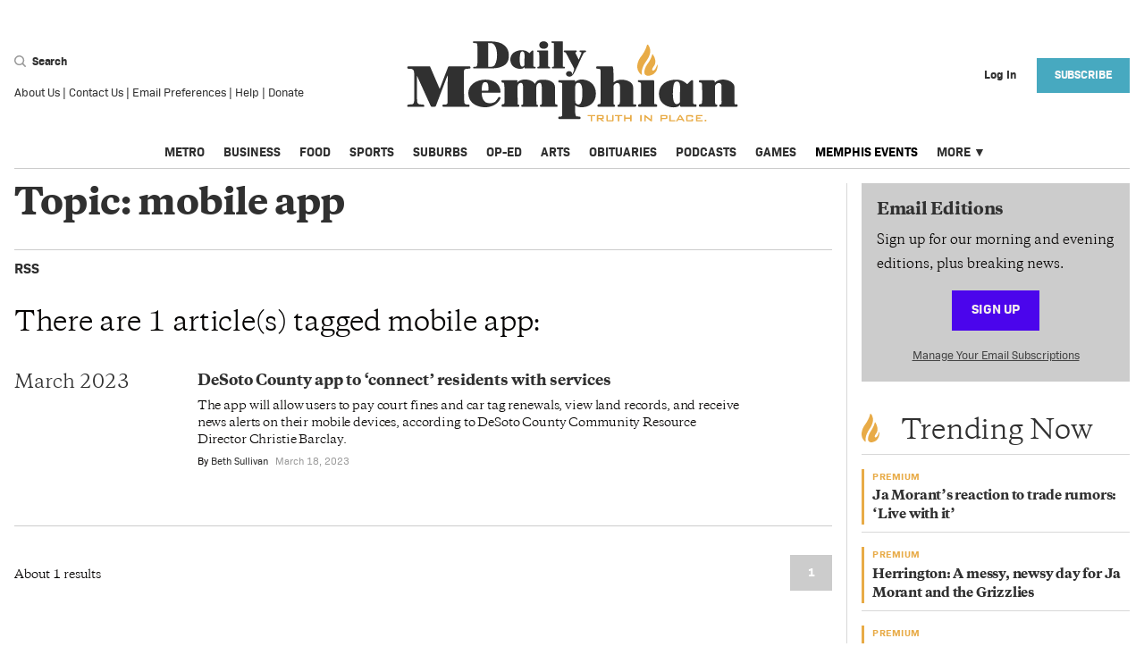

--- FILE ---
content_type: text/html; charset=utf-8
request_url: https://dailymemphian.com/index/tag?tag=mobile%20app
body_size: 42198
content:
<!DOCTYPE html><html lang="en" xmlns="http://www.w3.org/1999/xhtml"><head runat="server"><meta charset="utf-8" /><meta name="viewport" content="width=device-width, initial-scale=1.0" /><meta name="twitter:card" content="summary" /><meta name="twitter:site" content="@dailymemphian" /><meta name="twitter:description" content="The Daily Memphian is the must-read, daily online newspaper for in-depth, local journalism in Memphis and the Mid-South. Sign up for morning and evening editions, plus breaking news." /><meta property="og:title" content="mobile app - Memphis Local, Sports, Business &amp; Food News | Daily Memphian" /><meta property="og:type" content="website" /><meta property="og:url" content="https://dailymemphian.com/index/tag?tag=mobile%20app" /><meta property="og:description" content="The Daily Memphian is the must-read, daily online newspaper for in-depth, local journalism in Memphis and the Mid-South. Sign up for morning and evening editions, plus breaking news." /><meta property="og:site_name" content="Memphis Local, Sports, Business &amp; Food News | Daily Memphian" /><meta property="og:image" content="https://dailymemphian.com/android-chrome-200x200.png" /><meta property="og:image:width" content="200" /><meta property="og:image:height" content="200" /><meta property="fb:app_id" content="2164139147133272" /> <meta name="cXenseParse:pageclass" content="frontpage" /><meta property="al:ios:url" content="dailymemphian.com.https://dailymemphian.com/index/tag?tag=mobile%20app" /><meta property="al:ios:app_store_id" content="1446564606" /><meta property="al:ios:app_name" content="The Daily Memphian" /><meta property="al:android:url" content="dailymemphian.com.https://dailymemphian.com/index/tag?tag=mobile%20app" /><meta property="al:android:app_name" content="The Daily Memphian" /><meta property="al:android:package" content="com.dailymemphian.app" /><meta property="al:web:url" content="https://dailymemphian.com/index/tag?tag=mobile%20app" /><meta property="al:web:should_fallback" content="true" /><title>mobile app - Memphis Local, Sports, Business &amp; Food News | Daily Memphian</title><link rel="canonical" href="https://dailymemphian.com/index/tag?tag=mobile%20app" /><link rel="apple-touch-icon" sizes="180x180" href="/apple-touch-icon.png"><link rel="icon" type="image/png" sizes="32x32" href="/favicon-32x32.png"><link rel="icon" type="image/png" sizes="16x16" href="/favicon-16x16.png"><link rel="manifest" href="/manifest.json"><link rel="mask-icon" href="/safari-pinned-tab.svg" color="#54575a"><meta name="description" content="The Daily Memphian is the must-read, daily online newspaper for in-depth, local journalism in Memphis and the Mid-South. Sign up for morning and evening editions, plus breaking news." /><meta name="msapplication-TileColor" content="#eba900"><meta name="theme-color" content="#ffffff"><script src="https://experiments.parsely.com/vip-experiments.js?apiKey=dailymemphian.com"></script><script type="text/javascript" src="https://partner.googleadservices.com/gampad/google_service.js"></script><link rel="stylesheet" href="/dist/css/site.css?v=79DC83CH-e8TOGSpmiH1BKF9-K-Y_TNlRtol7T-kj24" /><link rel="stylesheet" href="https://use.fontawesome.com/releases/v5.1.0/css/all.css" integrity="sha384-lKuwvrZot6UHsBSfcMvOkWwlCMgc0TaWr+30HWe3a4ltaBwTZhyTEggF5tJv8tbt" crossorigin="anonymous"><link rel="stylesheet" href="/assets/css/flickity.css" /><link rel="stylesheet" href="/assets/css/photoswipe/index.css" /><link rel="stylesheet" href="/assets/css/photoswipe/default-skin.css" /><script>var isPrivateMode = false;isIncognito(function (itIs) {isPrivateMode = itIs;});function isIncognito(callback) {var fs = window.RequestFileSystem || window.webkitRequestFileSystem;if (!fs) {callback(false);} else {fs(window.TEMPORARY,100,callback.bind(undefined, false),callback.bind(undefined, true));}}</script><script>document.cookie = "__adblocker=; expires=Thu, 01 Jan 1970 00:00:00 GMT; path=/";var setNptTechAdblockerCookie = function (adblocker) {var d = new Date();d.setTime(d.getTime() + 60 * 60 * 24 * 2 * 1000);document.cookie = "__adblocker=" + (adblocker ? "true" : "false") + "; expires=" + d.toUTCString() + "; path=/";};var script = document.createElement("script");script.setAttribute("async", true);script.setAttribute("src", "//www.npttech.com/advertising.js");script.setAttribute("onerror", "setNptTechAdblockerCookie(true);");document.getElementsByTagName("head")[0].appendChild(script);</script><script async src="https://securepubads.g.doubleclick.net/tag/js/gpt.js"></script><script>(function(w,d,s,l,i){w[l]=w[l]||[];w[l].push({'gtm.start':new Date().getTime(),event:'gtm.js'});var f=d.getElementsByTagName(s)[0],j=d.createElement(s),dl=l!='dataLayer'?'&l='+l:'';j.async=true;j.src='https://www.googletagmanager.com/gtm.js?id='+i+dl;f.parentNode.insertBefore(j,f);})(window,document,'script','dataLayer','GTM-NRBV44H');</script><script>var googletag = googletag || {};googletag.cmd = googletag.cmd || [];googletag.cmd.push(function () {googletag.sizeMap_leaderboard = googletag.sizeMapping().addSize([1024, 300], [970, 90]).addSize([0, 0], []).build();googletag.sizeMap_prem_leaderboard = googletag.sizeMapping().addSize([1024, 300], [970, 200]).addSize([1024, 300], [970, 90]).addSize([0, 0], []).build();googletag.sizeMap_mobile_leaderboard = googletag.sizeMapping().addSize([1024, 768], []).addSize([580, 72], [560, 72]).addSize([0, 0], [320, 50]).build();googletag.sizeMap_prem_mobile_leaderboard = googletag.sizeMapping().addSize([1024, 768], []).addSize([580, 72], [560, 72]).addSize([0, 0], [320, 100]).build();googletag.sizeMap_mobile_inline = googletag.sizeMapping().addSize([1025, 300], []).addSize([0, 0], [300, 250]).build();googletag.sizeMap_sidebar = googletag.sizeMapping().addSize([1024, 300], [300, 250]).addSize([0, 0], [300, 250]).build();googletag.sizeMap_billboard = googletag.sizeMapping().addSize([1024, 300], [970, 90]).addSize([580, 72], [560, 72]).addSize([0, 0], [320, 50]).build();googletag.sizeMap_article_billboard = googletag.sizeMapping().addSize([1024, 300], [728, 90]).addSize([580, 72], [560, 72]).addSize([0, 0], [320, 50]).build();});googletag.isSlotDefined = function (slotName) {if (!googletag.defined_slots) return false;return googletag.defined_slots.find(function (slot) {return slot.slotName === slotName;});};</script><script>googletag.cmd.push(function () {if (!googletag.isSlotDefined('/2085286/Memphian_Rect1'))googletag.defineSlot('/2085286/Memphian_Rect1', [300, 250], 'div-gpt-ad-1533926986008-0').defineSizeMapping(googletag.sizeMap_sidebar).addService(googletag.pubads());if (!googletag.isSlotDefined('/2085286/Memphian_Rect2'))googletag.defineSlot('/2085286/Memphian_Rect2', [300, 250], 'div-gpt-ad-1533927315835-0').defineSizeMapping(googletag.sizeMap_sidebar).addService(googletag.pubads());if (!googletag.isSlotDefined('/2085286/Memphian_Rect3'))googletag.defineSlot('/2085286/Memphian_Rect3', [300, 250], 'div-gpt-ad-1533927466764-0').defineSizeMapping(googletag.sizeMap_sidebar).addService(googletag.pubads());if (!googletag.isSlotDefined('/2085286/Memphian_Rect4'))googletag.defineSlot('/2085286/Memphian_Rect4', [300, 250], 'div-gpt-ad-1533927600831-0').defineSizeMapping(googletag.sizeMap_sidebar).addService(googletag.pubads());if (!googletag.isSlotDefined('/2085286/Memphian_Rect5') && document.getElementById('div-gpt-ad-memphian_rect5'))googletag.defineSlot('/2085286/Memphian_Rect5', [300, 250], 'div-gpt-ad-memphian_rect5').defineSizeMapping(googletag.sizeMap_sidebar).addService(googletag.pubads());if (!googletag.isSlotDefined('/2085286/Memphian_Rect6') && document.getElementById('div-gpt-ad-memphian_rect6'))googletag.defineSlot('/2085286/Memphian_Rect6', [300, 250], 'div-gpt-ad-memphian_rect6').defineSizeMapping(googletag.sizeMap_sidebar).addService(googletag.pubads());if (!googletag.isSlotDefined('/2085286/Memphian_Mobile_Slot1'))googletag.defineSlot('/2085286/Memphian_Mobile_Slot1', [300, 250], 'div-gpt-ad-1534956786069-0').defineSizeMapping(googletag.sizeMap_mobile_inline).addService(googletag.pubads());if (!googletag.isSlotDefined('/2085286/Memphian-LeaderBoard'))googletag.defineSlot('/2085286/Memphian-LeaderBoard', [970, 90], 'div-gpt-ad-1533926137504-0').defineSizeMapping(googletag.sizeMap_leaderboard).addService(googletag.pubads());if (!googletag.isSlotDefined('/2085286/memphian_prem_ldr_desktop'))googletag.defineSlot('/2085286/memphian_prem_ldr_desktop', [[970, 90], [970, 200]], 'div-gpt-ad-1575557230823-0').defineSizeMapping(googletag.sizeMap_prem_leaderboard).addService(googletag.pubads());if (!googletag.isSlotDefined('/2085286/memphian_mobile_leaderboard'))googletag.defineSlot('/2085286/memphian_mobile_leaderboard', [[560, 72], [320, 50]], 'div-gpt-ad-1568903208082-0').defineSizeMapping(googletag.sizeMap_mobile_leaderboard).addService(googletag.pubads());if (!googletag.isSlotDefined('/2085286/memphian_prem_mob_ldr'))googletag.defineSlot('/2085286/memphian_prem_mob_ldr', [[560, 72], [320, 100]], 'div-gpt-ad-1575558347846-0').defineSizeMapping(googletag.sizeMap_prem_mobile_leaderboard).addService(googletag.pubads());googletag.pubads().collapseEmptyDivs();googletag.pubads().addEventListener('slotRenderEnded', function (event) {var slot = event.slot, elementId = slot.getSlotElementId();if (elementId in (googletag.eventListeners ?.onRenderEnded ?? {})) {var handlers = googletag.eventListeners.onRenderEnded[elementId];if (Array.isArray(handlers)) {handlers.forEach(handler => handler.call(this, event));}else if (typeof handlers === 'function') {handlers.call(this, event);}}});googletag.enableServices();});</script><script type="application/ld+json">{"@context": "http://schema.org","@type": "WebPage","headline": "mobile app - Memphis Local, Sports, Business &amp; Food News | Daily Memphian","url": "https://dailymemphian.com/index/tag?tag=mobile%20app","image": ["https://dailymemphian.com/android-chrome-200x200.png"],"thumbnailUrl": "https://dailymemphian.com/android-chrome-200x200.png","dateCreated": "2023-03-18T09:00:06.0470000Z","articleSection": "","creator": "Beth Sullivan","description": "","keywords": ""}</script><script>function isGoNative() {return (navigator.userAgent.indexOf('gonative') > -1);//return true;}function handleGoNativeUI() {if (!isGoNative()) {return;}document.styleSheets[0].insertRule(".hideOnMedian { display: none !important; }");document.styleSheets[0].insertRule(".FooterUserMenu__nav { display: none !important; }");document.styleSheets[0].insertRule(".showOnMedian { display: block !important; }");document.addEventListener('DOMContentLoaded', function() {document.querySelectorAll("[data-mobileapp-content]").forEach(e => e.innerText = e.dataset.mobileappContent);});if (!!window.median_allow_anonymous) {return;} document.styleSheets[0].insertRule(".Header__user { visibility: hidden !important; }");document.styleSheets[0].insertRule(".Header__hamburger { visibility: hidden !important; }");//document.styleSheets[0].insertRule("main { display: none; }");document.styleSheets[0].insertRule("footer { display: none !important; }");document.styleSheets[0].insertRule(".FooterGlobalMenu { display: none !important; }");document.styleSheets[0].insertRule(".Edition { display: none !important; }");document.styleSheets[0].insertRule("#offer-wrapper { display: none !important; }");}</script><script src='//platform-api.sharethis.com/js/sharethis.js#property=5b4f44ba683259001172c18e&product=inline-share-buttons' defer></script><!-- BEGIN PRIVY ASYNCHRONOUS WIDGET CODE --><script type='text/javascript'>var _d_site = _d_site || 'A4D114BDFE5FAA708B6A587E';(function (p, r, i, v, y) {p[i] = p[i] || function () { (p[i].q = p[i].q || []).push(arguments) };v = r.createElement('script'); v.async = 1; v.src = 'https://widget.privy.com/assets/widget.js';y = r.getElementsByTagName('script')[0]; y.parentNode.insertBefore(v, y);})(window, document, 'Privy');</script><!-- END PRIVY ASYNCHRONOUS WIDGET CODE --><script src="https://cdn.onesignal.com/sdks/OneSignalSDK.js" async=""></script><script>var setupOneSignal = function () {window.OneSignal = window.OneSignal || [];OneSignal.push(function () {OneSignal.init({appId: "16f45160-fad1-4f7b-b645-dac202c13f57",safari_web_id: "web.onesignal.auto.50dac47a-d084-4e57-bf73-88f5ab7beb6e",notifyButton: {enable: !isGoNative(),},promptOptions: {slidedown: {enabled: true,autoPrompt: true,timeDelay: 20,}}});if (window.OneSignal_isDevelopment) {OneSignal.log.setLevel('trace');}OneSignal.push(function () {OneSignal.setExternalUserId("b50624e8-5eac-404c-b322-26a12ddf381c");});});};if (!isGoNative()) {setupOneSignal();} else {window.median_onesignal_info = window.gonative_onesignal_info = function(oneSignalInfo){if (!oneSignalInfo) return;const externalId = 'b50624e8-5eac-404c-b322-26a12ddf381c';if (!!oneSignalInfo.legacy)median.onesignal.externalUserId.set({ externalId: externalId });elsemedian.onesignal.login(externalId);}}</script><script src="https://www.google.com/recaptcha/api.js?render=6LdWoX8lAAAAADry7PpY0GfZk2AS8f8P72_IdmwT"></script><script>window.__recaptchaSiteKey = "6LdWoX8lAAAAADry7PpY0GfZk2AS8f8P72_IdmwT";</script></head><body><noscript><iframe src="https://www.googletagmanager.com/ns.html?id=GTM-NRBV44H&gtm_auth=e2UulWOXeMKmnhAKD0YYFg&gtm_preview=env-2&gtm_cookies_win=x"height="0" width="0" style="display:none;visibility:hidden"></iframe></noscript><div class="show-lg Container"><div class="Ad Ad--Leaderboard"><div id='div-gpt-ad-1533926137504-0'><script>googletag.cmd.push(function () { googletag.display('div-gpt-ad-1533926137504-0'); });</script></div></div></div><header class="Header"><div class="Header__row"><form class="Header__search" action="/search"><div><div><button type="button" class="Header__searchButton js-header-search-btn"><include><svg width="13" height="13" xmlns="http://www.w3.org/2000/svg"><path d="M5.596 9.645c2.26 0 4.093-1.824 4.093-4.074S7.857 1.497 5.596 1.497c-2.26 0-4.092 1.824-4.092 4.074s1.832 4.074 4.092 4.074zm4.528-.799l2.634 2.714a.846.846 0 0 1-.016 1.2.855.855 0 0 1-1.205-.017l-2.613-2.691a5.588 5.588 0 0 1-3.328 1.09C2.506 11.143 0 8.649 0 5.573 0 2.493 2.506 0 5.596 0c3.091 0 5.597 2.494 5.597 5.571a5.53 5.53 0 0 1-1.069 3.275z" fill="#9B9B9B" fill-rule="nonzero"/></svg></include> Search</button><div class="hide js-header-search-wrapper"><div class="Header__searchIcon"><include><svg width="13" height="13" xmlns="http://www.w3.org/2000/svg"><path d="M5.596 9.645c2.26 0 4.093-1.824 4.093-4.074S7.857 1.497 5.596 1.497c-2.26 0-4.092 1.824-4.092 4.074s1.832 4.074 4.092 4.074zm4.528-.799l2.634 2.714a.846.846 0 0 1-.016 1.2.855.855 0 0 1-1.205-.017l-2.613-2.691a5.588 5.588 0 0 1-3.328 1.09C2.506 11.143 0 8.649 0 5.573 0 2.493 2.506 0 5.596 0c3.091 0 5.597 2.494 5.597 5.571a5.53 5.53 0 0 1-1.069 3.275z" fill="#9B9B9B" fill-rule="nonzero"/></svg></include></div><input class="Header__searchInput js-header-search-input" placeholder="Search" name="s" /></div></div><div class="Footer__listItem"><a href="/About">About Us</a>&nbsp;|&nbsp;<a href="/Contact">Contact Us</a>&nbsp;|&nbsp;<a href="/email">Email Preferences</a>&nbsp;|&nbsp;<a href="/Help">Help</a>&nbsp;|&nbsp;<a href="/donate?utm_source=homepage&utm_medium=link&utm_campaign=Header%20Navigation%20Link">Donate</a></div></div></form><div class="Header__hamburger"><button aria-label="Menu"class="Header__hamburgerButton js-hamburger"type="button"><?xml version="1.0" encoding="UTF-8" ?><include><?xml version="1.0" encoding="UTF-8"?><svg width="23px" height="14px" viewBox="0 0 23 14" version="1.1" xmlns="http://www.w3.org/2000/svg" xmlns:xlink="http://www.w3.org/1999/xlink"><!-- Generator: Sketch 51 (57462) - http://www.bohemiancoding.com/sketch --><title>Group</title><desc>Created with Sketch.</desc><defs></defs><g id="Assets" stroke="none" stroke-width="1" fill="none" fill-rule="evenodd"><g id="Artboard" transform="translate(-263.000000, -781.000000)" fill-rule="nonzero" stroke="#9B9B9B" stroke-width="2"><g id="Group" transform="translate(263.000000, 781.000000)"><path d="M0,1 L23,1" id="Line"></path><path d="M0,7 L23,7" id="Line"></path><path d="M0,13 L23,13" id="Line"></path></g></g></g></svg></include></button></div><h1 class="Header__title"><a aria-current="page" href="/" aria-label="The Daily Memphian"><span class="hide-lg"><include><svg viewBox="0 0 370 89" xmlns="http://www.w3.org/2000/svg"><g fill-rule="nonzero" fill="none"><path d="M95.334 2.368C94.294 2.122 91.921 2.101 90.881 2.101L90.881 28.32C93.648 28.567 97.248 28.732 98.559 25.993 102.388 19.403 101.534 4.533 95.334 2.369L95.334 2.368zM74.359 29.637C74.359 28.339 74.047 28.566 77.002 28.319 78.916 28.072 78.666 26.691 78.916 24.529L78.916 5.788C78.916 1.998 78.395 2.101 74.567 2.101 74.318 1.854 73.984 1.792 73.984 1.545 73.984.948 73.964.247 74.567.247L90.715.247C95.584.247 101.513.412 105.8 2.574 111.148 5.5 114.04 9.639 114.04 16.044 114.04 22.181 111.69 25.724 106.528 28.051 102.7 29.947 97.518 30.213 93.232 30.213L74.816 30.213C74.567 30.213 74.359 29.883 74.359 29.637zM131.5 20.04C131.5 17.877 132.103 12.563 130.189 11.72 128.275 10.689 127.005 12.276 126.755 13.901 126.151 16.065 125.298 26.404 128.065 28.031 129.107 28.628 131.25 27.969 131.499 26.341L131.499 20.04 131.5 20.04zM131.5 28.649C130.46 30.275 129.419 30.399 127.234 30.646 123.156 30.894 118.12 28.855 116.476 24.611 114.833 20.575 115.623 15.694 119.451 12.769 123.28 9.845 130.272 9.206 133.997 11.286 135.099 11.904 135.911 12.626 136.909 13.368 137.513 12.768 139.948 10.442 140.198 10.442 140.801 10.442 141.28 10.257 141.28 11.286L141.28 26.816C141.28 29.554 143.901 27.619 143.901 28.916 143.901 29.513 144.026 30.213 143.423 30.213L132.103 30.213C131.499 30.213 131.499 29.246 131.499 28.649L131.5 28.649zM159.536 30.214L146.3 30.214C145.697 30.214 145.322 28.565 146.634 28.319 148.278 28.319 148.07 28.299 148.007 24.92L147.966 12.975C147.944 11.656 145.656 12.275 145.656 11.307 145.656 11.307 145.51 10.463 146.051 10.463L157.391 10.463C157.641 10.463 157.828 10.813 157.828 11.059L157.828 26.548C157.828 28.443 157.953 28.318 159.265 28.318 159.515 28.565 160.138 28.565 160.138 29.163 160.138 29.411 160.388 30.213 159.535 30.213L159.536 30.214zM147.967 4.346C147.967-1.194 157.829-1.194 157.829 4.346 157.829 9.886 147.967 9.886 147.967 4.346zM175.854 30.214L162.745 30.214C162.142 30.214 161.621 28.607 162.932 28.36 164.576 28.36 164.305 28.484 164.347 23.006 164.388 17.528 164.264 9.186 164.201 2.183 164.201 1.956 161.601 2.143 161.601 1.297 161.601 1.05 161.538.247 162.141.247L173.67.247C173.92.247 174.252.453 174.252.7L174.252 26.506C174.252 28.401 174.272 28.36 175.584 28.36 175.834 28.36 176.457 28.299 176.457 28.895 176.457 29.493 176.707 30.214 175.854 30.214zM178.277 14.067C177.237 12.172 177.153 12.419 175.843 12.172 175.593 12.172 175.385 11.822 175.385 11.575 175.385 11.328 175.239 10.462 175.843 10.462L189.368 10.462C189.972 10.462 189.972 12.172 189.368 12.172 188.327 12.419 187.912 12.07 188.765 14.231L191.989 20.637C192.239 19.607 195.568 12.954 194.965 12.357 194.965 12.357 194.57 12.151 194.091 12.131 192.946 12.07 192.926 11.595 192.946 11.245 192.967 10.937 192.884 10.443 193.634 10.462L199.564 10.462C200.417 10.462 200.417 12.172 199.564 12.172 199.314 12.172 198.274 12.336 197.669 12.934 197.066 13.779 191.739 25.066 190.887 27.228 188.973 30.605 186.267 37.998 183.562 38.905 180.336 40.243 176.779 37.977 178.132 35.115 179.483 32.129 184.582 32.911 184.582 35.898 184.582 36.495 184.312 36.928 184.144 37.361 184.311 37.195 184.582 36.886 184.582 36.886 185.497 35.753 187.329 31.265 186.849 30.213 183.999 24.796 181.045 19.36 178.277 14.067zM91.119 54.772C91.119 50.697 91.893 45.365 87.496 45.365 83.998 45.365 83.75 51.309 83.75 54.772L91.119 54.772zM104.741 63.383C98.365 77.266 75.36 75.335 70.282 64.272 67.434 58.266 68.517 51.249 74.215 46.896 84.711 39.021 104.741 41.87 104.741 56.426 104.741 56.794 104.216 57.102 103.844 57.102L83.75 57.102C83.75 61.177 84.772 65.344 88.271 67.767 91.119 69.297 95.824 69.022 98.673 67.091 102.173 63.874 101.924 61.483 103.193 61.851 104.093 62.219 105.115 62.126 104.741 63.383zM167.538 72.638L149.578 72.638C148.308 72.638 148.308 70.431 149.578 70.431 151.128 70.431 150.725 68.746 150.725 64.395L150.725 50.206C150.725 43.496 144.747 46.129 144.747 50.482 144.377 52.014 144.747 67.215 144.747 67.215 144.717 72.332 145.524 69.358 146.42 70.953L146.514 71.473C146.514 72.362 146.358 72.638 145.46 72.638L128.772 72.638C127.503 72.638 127.503 70.431 128.772 70.431 130.322 70.431 129.887 68.746 129.887 64.395L129.887 50.206C129.887 43.893 124.252 46.129 123.881 49.594 123.509 49.96 123.881 67.215 123.881 67.215 123.881 70.185 123.756 70.185 124.531 70.279 125.305 70.371 125.771 70.677 125.74 71.289 125.708 71.902 125.676 72.638 124.778 72.638L106.635 72.638C105.738 72.638 105.582 70.155 107.131 69.788 109.576 69.788 109.08 69.421 109.08 64.395 109.08 63.505 109.731 46.499 108.185 46.129 107.285 45.762 105.893 46.162 105.893 44.904 105.893 44.538 105.367 43.311 106.635 43.311L122.797 43.311C124.067 43.311 123.448 44.444 123.448 45.701 127.565 40.676 139.703 41.749 143.2 47.388 145.15 43.311 147.008 42.668 153.077 42.668 158.773 42.668 165.585 45.18 165.585 51.186L165.585 67.215C165.585 71.565 166.327 69.358 167.999 70.431 168.311 70.647 168.403 71.382 168.403 71.382 168.403 72.27 168.433 72.638 167.538 72.638zM188.288 67.98C188.661 69.512 195.068 74.538 195.968 61.513 195.968 58.052 197.236 46.099 191.539 46.099 187.142 46.099 187.979 52.81 187.979 56.887 187.979 59.707 187.919 64.762 188.288 67.979L188.288 67.98zM169.187 85.324C169.187 82.108 171.912 84.528 173.18 82.996 173.55 82.629 173.616 79.931 173.616 79.043L173.616 48.03C173.616 46.099 173.089 46.192 171.136 45.823 170.24 45.823 169.186 45.823 169.186 44.935 169.186 44.567 169.126 43.25 170.021 43.25L187.238 43.25C188.134 43.25 187.98 44.323 187.98 45.21 193.057 39.572 211.17 42.207 211.17 58.052 211.17 74.139 193.057 75.397 187.98 71.044L187.98 72.331C187.98 75.549 187.638 82.505 189.59 83.393L191.14 83.393C192.684 83.763 194.018 83.271 194.018 84.528 194.018 84.896 194.388 86.181 193.118 86.181L170.021 86.181C169.652 86.181 169.187 85.693 169.187 85.324zM230.772 45.732C231.672 45.364 232.322 44.537 233.22 44.169 238.917 40.952 252.725 42.974 252.725 51.219L252.725 67.184C252.725 70.401 252.632 69.91 254.581 69.91 254.581 69.91 256.377 69.971 256.377 71.107 256.377 71.871 256.472 72.547 254.581 72.637 251.084 72.637 237.926 72.607 237.027 72.637 235.355 72.667 235.324 72.332 235.293 71.78 235.015 68.349 238.545 73.588 238.018 64.363L238.018 50.145C238.018 44.138 231.671 46.192 230.772 49.655L230.772 67.184C230.772 68.073 230.619 70.247 231.61 70.279 232.198 70.247 232.475 70.831 232.537 71.289 232.598 71.749 232.505 72.638 231.61 72.638L213.867 72.638C212.597 72.638 212.414 70.186 214.363 69.818 216.811 69.818 216.346 69.388 216.346 64.363L216.346 32.8C216.346 31.267 215.82 30.685 213.867 30.685 212.597 30.318 211.514 30.9 211.514 29.645 211.514 29.275 211.422 28.05 212.321 28.05L229.565 28.05C231.114 28.05 230.742 39.266 230.772 42.943L230.772 45.732zM278.682 72.638L258.989 72.638C258.09 72.638 257.533 70.186 259.485 69.819 261.929 69.819 261.622 69.788 261.525 64.762L261.465 46.988C261.434 45.026 258.028 45.948 258.028 44.507 258.028 44.507 257.813 43.25 258.617 43.25L275.491 43.25C275.864 43.25 276.141 43.77 276.141 44.138L276.141 67.185C276.141 70.003 276.328 69.819 278.278 69.819 278.651 70.186 279.577 70.186 279.577 71.074 279.577 71.443 279.95 72.638 278.682 72.638zM305.035 57.5C305.035 54.28 305.934 46.375 303.085 45.12 300.237 43.587 298.35 45.947 297.977 48.367 297.077 51.585 295.809 66.97 299.925 69.389 301.475 70.279 304.665 69.298 305.035 66.876L305.035 57.5zM305.035 70.31C303.489 72.73 301.94 72.913 298.689 73.28 292.619 73.65 285.127 70.615 282.682 64.302 280.237 58.297 281.413 51.033 287.11 46.682 292.807 42.331 303.208 41.379 308.752 44.475 310.392 45.395 311.6 46.468 313.087 47.572 313.983 46.682 317.607 43.219 317.977 43.219 318.877 43.219 319.587 42.943 319.587 44.475L319.587 67.582C319.587 71.656 323.489 68.776 323.489 70.707 323.489 71.595 323.673 72.637 322.778 72.637L305.934 72.637C305.034 72.637 305.034 71.197 305.034 70.309L305.035 70.31zM351.424 52.443L351.424 50.206C351.424 44.198 345.044 46.129 344.147 49.594L344.147 67.214C344.147 72.729 346.87 68.01 346.593 71.964 346.562 72.331 346.067 72.637 345.693 72.637L326.993 72.637C326.097 72.637 325.32 70.155 327.273 69.789 329.718 69.789 329.471 69.421 329.841 64.395 329.841 62.465 329.811 49.44 329.441 47.02 329.068 45.09 326.19 46.436 326.19 44.905 326.19 44.538 326.097 43.25 326.992 43.25 345.85 43.25 343.682 42.821 343.713 46.038 349.783 39.327 365.85 42.943 365.85 51.186L365.85 67.215C365.85 70.431 365.942 69.879 367.895 69.879 367.895 69.879 369.072 69.603 369.195 70.707 369.257 71.258 369.536 72.637 368.265 72.637L349.845 72.637C348.576 72.637 348.576 70.125 349.845 70.125 351.793 70.125 351.424 68.745 351.424 64.395L351.424 52.443zM11.5 38.317C11.531 47.447 11.253 65.159 11.873 67.827 12.213 69.328 13.793 70.034 15.34 70.034 17.29 70.4 19.49 69.819 19.49 71.074 19.49 71.444 20.015 72.637 19.117 72.637L1.377 72.637C.479 72.637-.016 70.646 1.934 70.279 6.764 69.389 8.189 71.595 8.559 63.996 8.559 60.78 8.591 34.944 8.219 33.689 7.322 29.612 2.492 30.869 1.593 30.503 1.223 30.503.695 29.981.695 29.612.695 28.723.695 28.05 1.593 28.05L25.558 28.05C25.928 28.05 26.208 27.99 26.208 28.357L36.858 52.903 46.333 28.357C46.705 27.989 46.797 28.05 47.168 28.05L70.422 28.05C71.319 28.05 71.814 30.503 69.863 30.503 63.485 30.503 63.888 31.818 63.888 35.895 63.888 39.358 63.64 65.926 64.538 68.745 65.435 71.167 70.08 69.328 70.08 70.861 70.08 70.861 70.607 72.637 69.337 72.637L40.884 72.637C39.614 72.637 39.614 70.279 40.884 70.279L42.555 70.279C46.054 69.91 45.683 69.145 45.683 64.793 45.683 56.917 45.59 45.089 45.961 37.489L44.383 41.043 32.493 72.055C32.307 72.516 31.409 72.637 29.768 72.637 28.128 72.637 27.261 72.729 26.982 72.177L11.501 38.317 11.5 38.317z" fill="#303030"/><path d="M273.832,15.454 C273.832,15.454 272.925,19.652 268.819,25.089 C268.819,25.089 264.579,30.823 265.315,35.496 C265.315,35.496 266.455,40.749 274.442,37.056 C274.442,37.056 280.097,34.533 280.057,26.837 C280.057,26.837 279.894,25.358 279.375,26.519 C279.375,26.519 277.26,33.359 274.555,32.455 C274.555,32.455 272.465,31.99 276.25,27.147 C276.25,27.147 279.816,22.772 275.05,15.182 C275.05,15.182 274.218,13.615 273.832,15.454 M269.329,4.2 C271.112,5.654 271.731,9.68 271.731,9.68 C272.621,15.3 267.579,21.786 267.579,21.786 C261.041,30.823 262.394,36.128 262.394,36.128 C263.149,38.187 261.103,36.638 261.103,36.638 C252.542,28.615 261.103,17.622 261.103,17.622 C266.894,10.544 268.081,4.51 268.081,4.51 C268.465,3.237 269.329,4.2 269.329,4.2" fill="#E8AB46"/></g></svg></include></span><span class="show-lg"><include><svg viewBox="0 0 370 89" xmlns="http://www.w3.org/2000/svg"><g fill-rule="nonzero" fill="none"><path d="M95.334 2.368C94.294 2.122 91.921 2.101 90.881 2.101L90.881 28.32C93.648 28.567 97.248 28.732 98.559 25.993 102.388 19.403 101.534 4.533 95.334 2.369L95.334 2.368zM74.359 29.637C74.359 28.339 74.047 28.566 77.002 28.319 78.916 28.072 78.666 26.691 78.916 24.529L78.916 5.788C78.916 1.998 78.395 2.101 74.567 2.101 74.318 1.854 73.984 1.792 73.984 1.545 73.984.948 73.964.247 74.567.247L90.715.247C95.584.247 101.513.412 105.8 2.574 111.148 5.5 114.04 9.639 114.04 16.044 114.04 22.181 111.69 25.724 106.528 28.051 102.7 29.947 97.518 30.213 93.232 30.213L74.816 30.213C74.567 30.213 74.359 29.883 74.359 29.637zM131.5 20.04C131.5 17.877 132.103 12.563 130.189 11.72 128.275 10.689 127.005 12.276 126.755 13.901 126.151 16.065 125.298 26.404 128.065 28.031 129.107 28.628 131.25 27.969 131.499 26.341L131.499 20.04 131.5 20.04zM131.5 28.649C130.46 30.275 129.419 30.399 127.234 30.646 123.156 30.894 118.12 28.855 116.476 24.611 114.833 20.575 115.623 15.694 119.451 12.769 123.28 9.845 130.272 9.206 133.997 11.286 135.099 11.904 135.911 12.626 136.909 13.368 137.513 12.768 139.948 10.442 140.198 10.442 140.801 10.442 141.28 10.257 141.28 11.286L141.28 26.816C141.28 29.554 143.901 27.619 143.901 28.916 143.901 29.513 144.026 30.213 143.423 30.213L132.103 30.213C131.499 30.213 131.499 29.246 131.499 28.649L131.5 28.649zM159.536 30.214L146.3 30.214C145.697 30.214 145.322 28.565 146.634 28.319 148.278 28.319 148.07 28.299 148.007 24.92L147.966 12.975C147.944 11.656 145.656 12.275 145.656 11.307 145.656 11.307 145.51 10.463 146.051 10.463L157.391 10.463C157.641 10.463 157.828 10.813 157.828 11.059L157.828 26.548C157.828 28.443 157.953 28.318 159.265 28.318 159.515 28.565 160.138 28.565 160.138 29.163 160.138 29.411 160.388 30.213 159.535 30.213L159.536 30.214zM147.967 4.346C147.967-1.194 157.829-1.194 157.829 4.346 157.829 9.886 147.967 9.886 147.967 4.346zM175.854 30.214L162.745 30.214C162.142 30.214 161.621 28.607 162.932 28.36 164.576 28.36 164.305 28.484 164.347 23.006 164.388 17.528 164.264 9.186 164.201 2.183 164.201 1.956 161.601 2.143 161.601 1.297 161.601 1.05 161.538.247 162.141.247L173.67.247C173.92.247 174.252.453 174.252.7L174.252 26.506C174.252 28.401 174.272 28.36 175.584 28.36 175.834 28.36 176.457 28.299 176.457 28.895 176.457 29.493 176.707 30.214 175.854 30.214zM178.277 14.067C177.237 12.172 177.153 12.419 175.843 12.172 175.593 12.172 175.385 11.822 175.385 11.575 175.385 11.328 175.239 10.462 175.843 10.462L189.368 10.462C189.972 10.462 189.972 12.172 189.368 12.172 188.327 12.419 187.912 12.07 188.765 14.231L191.989 20.637C192.239 19.607 195.568 12.954 194.965 12.357 194.965 12.357 194.57 12.151 194.091 12.131 192.946 12.07 192.926 11.595 192.946 11.245 192.967 10.937 192.884 10.443 193.634 10.462L199.564 10.462C200.417 10.462 200.417 12.172 199.564 12.172 199.314 12.172 198.274 12.336 197.669 12.934 197.066 13.779 191.739 25.066 190.887 27.228 188.973 30.605 186.267 37.998 183.562 38.905 180.336 40.243 176.779 37.977 178.132 35.115 179.483 32.129 184.582 32.911 184.582 35.898 184.582 36.495 184.312 36.928 184.144 37.361 184.311 37.195 184.582 36.886 184.582 36.886 185.497 35.753 187.329 31.265 186.849 30.213 183.999 24.796 181.045 19.36 178.277 14.067zM91.119 54.772C91.119 50.697 91.893 45.365 87.496 45.365 83.998 45.365 83.75 51.309 83.75 54.772L91.119 54.772zM104.741 63.383C98.365 77.266 75.36 75.335 70.282 64.272 67.434 58.266 68.517 51.249 74.215 46.896 84.711 39.021 104.741 41.87 104.741 56.426 104.741 56.794 104.216 57.102 103.844 57.102L83.75 57.102C83.75 61.177 84.772 65.344 88.271 67.767 91.119 69.297 95.824 69.022 98.673 67.091 102.173 63.874 101.924 61.483 103.193 61.851 104.093 62.219 105.115 62.126 104.741 63.383zM167.538 72.638L149.578 72.638C148.308 72.638 148.308 70.431 149.578 70.431 151.128 70.431 150.725 68.746 150.725 64.395L150.725 50.206C150.725 43.496 144.747 46.129 144.747 50.482 144.377 52.014 144.747 67.215 144.747 67.215 144.717 72.332 145.524 69.358 146.42 70.953L146.514 71.473C146.514 72.362 146.358 72.638 145.46 72.638L128.772 72.638C127.503 72.638 127.503 70.431 128.772 70.431 130.322 70.431 129.887 68.746 129.887 64.395L129.887 50.206C129.887 43.893 124.252 46.129 123.881 49.594 123.509 49.96 123.881 67.215 123.881 67.215 123.881 70.185 123.756 70.185 124.531 70.279 125.305 70.371 125.771 70.677 125.74 71.289 125.708 71.902 125.676 72.638 124.778 72.638L106.635 72.638C105.738 72.638 105.582 70.155 107.131 69.788 109.576 69.788 109.08 69.421 109.08 64.395 109.08 63.505 109.731 46.499 108.185 46.129 107.285 45.762 105.893 46.162 105.893 44.904 105.893 44.538 105.367 43.311 106.635 43.311L122.797 43.311C124.067 43.311 123.448 44.444 123.448 45.701 127.565 40.676 139.703 41.749 143.2 47.388 145.15 43.311 147.008 42.668 153.077 42.668 158.773 42.668 165.585 45.18 165.585 51.186L165.585 67.215C165.585 71.565 166.327 69.358 167.999 70.431 168.311 70.647 168.403 71.382 168.403 71.382 168.403 72.27 168.433 72.638 167.538 72.638zM188.288 67.98C188.661 69.512 195.068 74.538 195.968 61.513 195.968 58.052 197.236 46.099 191.539 46.099 187.142 46.099 187.979 52.81 187.979 56.887 187.979 59.707 187.919 64.762 188.288 67.979L188.288 67.98zM169.187 85.324C169.187 82.108 171.912 84.528 173.18 82.996 173.55 82.629 173.616 79.931 173.616 79.043L173.616 48.03C173.616 46.099 173.089 46.192 171.136 45.823 170.24 45.823 169.186 45.823 169.186 44.935 169.186 44.567 169.126 43.25 170.021 43.25L187.238 43.25C188.134 43.25 187.98 44.323 187.98 45.21 193.057 39.572 211.17 42.207 211.17 58.052 211.17 74.139 193.057 75.397 187.98 71.044L187.98 72.331C187.98 75.549 187.638 82.505 189.59 83.393L191.14 83.393C192.684 83.763 194.018 83.271 194.018 84.528 194.018 84.896 194.388 86.181 193.118 86.181L170.021 86.181C169.652 86.181 169.187 85.693 169.187 85.324zM230.772 45.732C231.672 45.364 232.322 44.537 233.22 44.169 238.917 40.952 252.725 42.974 252.725 51.219L252.725 67.184C252.725 70.401 252.632 69.91 254.581 69.91 254.581 69.91 256.377 69.971 256.377 71.107 256.377 71.871 256.472 72.547 254.581 72.637 251.084 72.637 237.926 72.607 237.027 72.637 235.355 72.667 235.324 72.332 235.293 71.78 235.015 68.349 238.545 73.588 238.018 64.363L238.018 50.145C238.018 44.138 231.671 46.192 230.772 49.655L230.772 67.184C230.772 68.073 230.619 70.247 231.61 70.279 232.198 70.247 232.475 70.831 232.537 71.289 232.598 71.749 232.505 72.638 231.61 72.638L213.867 72.638C212.597 72.638 212.414 70.186 214.363 69.818 216.811 69.818 216.346 69.388 216.346 64.363L216.346 32.8C216.346 31.267 215.82 30.685 213.867 30.685 212.597 30.318 211.514 30.9 211.514 29.645 211.514 29.275 211.422 28.05 212.321 28.05L229.565 28.05C231.114 28.05 230.742 39.266 230.772 42.943L230.772 45.732zM278.682 72.638L258.989 72.638C258.09 72.638 257.533 70.186 259.485 69.819 261.929 69.819 261.622 69.788 261.525 64.762L261.465 46.988C261.434 45.026 258.028 45.948 258.028 44.507 258.028 44.507 257.813 43.25 258.617 43.25L275.491 43.25C275.864 43.25 276.141 43.77 276.141 44.138L276.141 67.185C276.141 70.003 276.328 69.819 278.278 69.819 278.651 70.186 279.577 70.186 279.577 71.074 279.577 71.443 279.95 72.638 278.682 72.638zM305.035 57.5C305.035 54.28 305.934 46.375 303.085 45.12 300.237 43.587 298.35 45.947 297.977 48.367 297.077 51.585 295.809 66.97 299.925 69.389 301.475 70.279 304.665 69.298 305.035 66.876L305.035 57.5zM305.035 70.31C303.489 72.73 301.94 72.913 298.689 73.28 292.619 73.65 285.127 70.615 282.682 64.302 280.237 58.297 281.413 51.033 287.11 46.682 292.807 42.331 303.208 41.379 308.752 44.475 310.392 45.395 311.6 46.468 313.087 47.572 313.983 46.682 317.607 43.219 317.977 43.219 318.877 43.219 319.587 42.943 319.587 44.475L319.587 67.582C319.587 71.656 323.489 68.776 323.489 70.707 323.489 71.595 323.673 72.637 322.778 72.637L305.934 72.637C305.034 72.637 305.034 71.197 305.034 70.309L305.035 70.31zM351.424 52.443L351.424 50.206C351.424 44.198 345.044 46.129 344.147 49.594L344.147 67.214C344.147 72.729 346.87 68.01 346.593 71.964 346.562 72.331 346.067 72.637 345.693 72.637L326.993 72.637C326.097 72.637 325.32 70.155 327.273 69.789 329.718 69.789 329.471 69.421 329.841 64.395 329.841 62.465 329.811 49.44 329.441 47.02 329.068 45.09 326.19 46.436 326.19 44.905 326.19 44.538 326.097 43.25 326.992 43.25 345.85 43.25 343.682 42.821 343.713 46.038 349.783 39.327 365.85 42.943 365.85 51.186L365.85 67.215C365.85 70.431 365.942 69.879 367.895 69.879 367.895 69.879 369.072 69.603 369.195 70.707 369.257 71.258 369.536 72.637 368.265 72.637L349.845 72.637C348.576 72.637 348.576 70.125 349.845 70.125 351.793 70.125 351.424 68.745 351.424 64.395L351.424 52.443zM11.5 38.317C11.531 47.447 11.253 65.159 11.873 67.827 12.213 69.328 13.793 70.034 15.34 70.034 17.29 70.4 19.49 69.819 19.49 71.074 19.49 71.444 20.015 72.637 19.117 72.637L1.377 72.637C.479 72.637-.016 70.646 1.934 70.279 6.764 69.389 8.189 71.595 8.559 63.996 8.559 60.78 8.591 34.944 8.219 33.689 7.322 29.612 2.492 30.869 1.593 30.503 1.223 30.503.695 29.981.695 29.612.695 28.723.695 28.05 1.593 28.05L25.558 28.05C25.928 28.05 26.208 27.99 26.208 28.357L36.858 52.903 46.333 28.357C46.705 27.989 46.797 28.05 47.168 28.05L70.422 28.05C71.319 28.05 71.814 30.503 69.863 30.503 63.485 30.503 63.888 31.818 63.888 35.895 63.888 39.358 63.64 65.926 64.538 68.745 65.435 71.167 70.08 69.328 70.08 70.861 70.08 70.861 70.607 72.637 69.337 72.637L40.884 72.637C39.614 72.637 39.614 70.279 40.884 70.279L42.555 70.279C46.054 69.91 45.683 69.145 45.683 64.793 45.683 56.917 45.59 45.089 45.961 37.489L44.383 41.043 32.493 72.055C32.307 72.516 31.409 72.637 29.768 72.637 28.128 72.637 27.261 72.729 26.982 72.177L11.501 38.317 11.5 38.317z" fill="#303030"/><path d="M273.832 15.454C273.832 15.454 272.925 19.652 268.819 25.089 268.819 25.089 264.579 30.823 265.315 35.496 265.315 35.496 266.455 40.749 274.442 37.056 274.442 37.056 280.097 34.533 280.057 26.837 280.057 26.837 279.894 25.358 279.375 26.519 279.375 26.519 277.26 33.359 274.555 32.455 274.555 32.455 272.465 31.99 276.25 27.147 276.25 27.147 279.816 22.772 275.05 15.182 275.05 15.182 274.218 13.615 273.832 15.454M269.329 4.2C271.112 5.654 271.731 9.68 271.731 9.68 272.621 15.3 267.579 21.786 267.579 21.786 261.041 30.823 262.394 36.128 262.394 36.128 263.149 38.187 261.103 36.638 261.103 36.638 252.542 28.615 261.103 17.622 261.103 17.622 266.894 10.544 268.081 4.51 268.081 4.51 268.465 3.237 269.329 4.2 269.329 4.2M202 81.95L202 83.19 205.326 83.19 205.326 88.848 207.006 88.848 207.006 83.19 210.35 83.19 210.35 81.95 202 81.95zM213.855 83.14L213.855 85.049 217.687 85.049C218.192 85.049 218.454 84.95 218.454 84.494L218.454 83.695C218.454 83.239 218.192 83.14 217.687 83.14L213.855 83.14zM212.19 81.95L218.403 81.95C219.513 81.95 220.018 82.325 220.018 83.287L220.018 84.917C220.018 85.864 219.513 86.239 218.403 86.239L217.46 86.239 220.736 88.848 218.322 88.848 215.436 86.238 213.855 86.238 213.855 88.848 212.19 88.848 212.19 81.95zM224.47 87.56L229.264 87.56 229.264 81.95 230.96 81.95 230.96 87.218C230.96 88.506 230.52 88.848 229.15 88.848L224.585 88.848C223.215 88.848 222.79 88.506 222.79 87.218L222.79 81.95 224.47 81.95 224.47 87.56zM237.306 88.848L235.626 88.848 235.626 83.19 232.299 83.19 232.299 81.95 240.65 81.95 240.65 83.19 237.306 83.19 237.306 88.848zM242.492 81.95L244.187 81.95 244.187 84.576 249.438 84.576 249.438 81.95 251.118 81.95 251.118 88.848 249.438 88.848 249.438 85.945 244.187 85.945 244.187 88.848 242.492 88.848 242.492 81.95zM260.51 88.848L262.189 88.848 262.189 81.95 260.51 81.95 260.51 88.848zM265.254 81.95L266.412 81.95 272.267 86.532 272.267 81.95 273.783 81.95 273.783 88.848 272.625 88.848 266.786 84.201 266.786 88.848 265.254 88.848 265.254 81.95zM284.837 83.14L284.837 84.968 288.67 84.968C289.175 84.968 289.436 84.87 289.436 84.413L289.436 83.696C289.436 83.24 289.176 83.141 288.67 83.141L284.837 83.141 284.837 83.14zM283.175 81.95L289.387 81.95C290.497 81.95 291.002 82.31 291.002 83.287L291.002 84.821C291.002 85.782 290.497 86.158 289.387 86.158L284.837 86.158 284.837 88.848 283.175 88.848 283.175 81.95zM293.089 81.95L294.784 81.95 294.784 87.56 299.71 87.56 299.71 88.848 293.089 88.848 293.089 81.95zM306.82 86.076L305.204 83.206 303.654 86.076 306.819 86.076 306.82 86.076zM304.486 81.95L306.1 81.95 310.258 88.848 308.368 88.848 307.503 87.332 302.936 87.332 302.072 88.848 300.392 88.848 304.486 81.95zM313.488 83.222L313.488 87.526 318.021 87.526 318.021 86.06 319.717 86.403 319.717 87.217C319.717 88.506 319.277 88.847 317.907 88.847L313.602 88.847C312.216 88.847 311.807 88.489 311.807 87.217L311.807 83.581C311.807 82.292 312.232 81.95 313.602 81.95L317.906 81.95C319.277 81.95 319.716 82.277 319.716 83.581L319.716 84.249 318.021 84.494 318.021 83.222 313.488 83.222zM322.798 81.95L330.202 81.95 330.202 83.173 324.494 83.173 324.494 84.673 327.821 84.673 327.821 85.864 324.494 85.864 324.494 87.56 330.284 87.56 330.284 88.848 322.798 88.848 322.798 81.95zM334.117 87.07C334.346 87.07 334.391 87.209 334.391 87.495L334.391 88.424C334.391 88.848 334.299 88.848 333.91 88.848L332.889 88.848C332.66 88.848 332.614 88.711 332.614 88.424L332.614 87.494C332.614 87.07 332.706 87.07 333.096 87.07L334.117 87.07z" fill="#E8AB46"/></g></svg></include></span></a></h1><div class="Header__user"><div class="show-md"><button class="btn btn-inverse login-btn"><span class="show-md">Log In</span></button><button class="btn btn-inverse logout-btn" style="display:none">Log out</button><a href="/subscribe?cb_trigger=SubscribeButton" data-passcanonicalpath class="show-md btn Subscribe__event"style="background-color:#47A9C0;color:#f8f8f8;">Subscribe</a></div><div class="UserMenu hide-md"><button class="btn btn-inverse btn-vert-center js-usermenu-open"><include><svg width="21" height="20" xmlns="http://www.w3.org/2000/svg"><path d="M6.32 17.143a8.46 8.46 0 0 0 4.61 1.357 8.46 8.46 0 0 0 4.397-1.224l-.762-3.737a1.465 1.465 0 0 0-1.296-1.271c-.726.562-1.582.904-2.464.904-.88 0-1.734-.34-2.46-.9-.66.068-1.198.582-1.294 1.287l-.731 3.584zm-1.317-1.05l.57-2.784a2.94 2.94 0 0 1 1.633-2.248c-.583-.847-.94-1.867-.94-2.902 0-2.458 2.08-4.54 4.54-4.54 2.457 0 4.539 2.082 4.539 4.54 0 1.033-.356 2.05-.937 2.896a2.93 2.93 0 0 1 1.635 2.233l.612 2.995a8.5 8.5 0 1 0-11.651-.19zM10.93 20c-5.523 0-10-4.477-10-10s4.477-10 10-10c5.522 0 10 4.477 10 10s-4.478 10-10 10zM7.765 8.16c0 1.76 1.548 3.512 3.04 3.512s3.04-1.751 3.04-3.513c0-1.63-1.41-3.04-3.04-3.04-1.63 0-3.04 1.41-3.04 3.04z" fill="#9B9B9B" fill-rule="nonzero"/></svg></include></button><div class="UserMenu__popover"><header class="UserMenu__header"><include><svg width="21" height="20" xmlns="http://www.w3.org/2000/svg"><path d="M6.32 17.143a8.46 8.46 0 0 0 4.61 1.357 8.46 8.46 0 0 0 4.397-1.224l-.762-3.737a1.465 1.465 0 0 0-1.296-1.271c-.726.562-1.582.904-2.464.904-.88 0-1.734-.34-2.46-.9-.66.068-1.198.582-1.294 1.287l-.731 3.584zm-1.317-1.05l.57-2.784a2.94 2.94 0 0 1 1.633-2.248c-.583-.847-.94-1.867-.94-2.902 0-2.458 2.08-4.54 4.54-4.54 2.457 0 4.539 2.082 4.539 4.54 0 1.033-.356 2.05-.937 2.896a2.93 2.93 0 0 1 1.635 2.233l.612 2.995a8.5 8.5 0 1 0-11.651-.19zM10.93 20c-5.523 0-10-4.477-10-10s4.477-10 10-10c5.522 0 10 4.477 10 10s-4.478 10-10 10zM7.765 8.16c0 1.76 1.548 3.512 3.04 3.512s3.04-1.751 3.04-3.513c0-1.63-1.41-3.04-3.04-3.04-1.63 0-3.04 1.41-3.04 3.04z" fill="#9B9B9B" fill-rule="nonzero"/></svg></include><button aria-label="Close" class="UserMenu__close"><include><?xml version="1.0" encoding="UTF-8"?><svg width="16" height="16" viewBox="0 0 16 16" xmlns="http://www.w3.org/2000/svg"><path d="M1 1L14 14M1 14L14 1" stroke="#9B9B9B" stroke-width="2" fill="#9b9b9b"/></svg></include></button></header><ul class="UserMenu__list"><li><a href="/myaccount" data-mobileapp-content="Manage account">My Account</a></li><li class="hideOnMedian"><a href="/Help">Help</a></li></ul><a href="#" class="UserMenu__login login-btn">Log In</a></div></div> </div></div></header><nav class="Nav"><div class="Nav__row"><div class="Nav__items"><span class="Nav__dropdown" href="#"> <a class="Nav__link Nav__dropdown_toggle "href="/section/metro" aria-current="page"style="">Metro</a><ol><li><a class="Nav__link" aria-current="page"href="/section/metrocity-of-memphis"style="">City of Memphis</a></li><li><a class="Nav__link" aria-current="page"href="/section/metroshelby-county"style="">Shelby County</a></li><li><a class="Nav__link" aria-current="page"href="/section/metrostate-government"style="">State Government</a></li><li><a class="Nav__link" aria-current="page"href="/section/metroeducation"style="">Education</a></li><li><a class="Nav__link" aria-current="page"href="/section/metropublic-safety"style="">Public Safety</a></li><li><a class="Nav__link" aria-current="page"href="/section/metroelections"style="">Elections</a></li><li><a class="Nav__link" aria-current="page"href="/section/metrospirit-of-memphis"style="">Spirit of Memphis</a></li><li><a class="Nav__link" aria-current="page"href="/section/metrothe-early-word"style="">The Early Word</a></li><li><a class="Nav__link" aria-current="page"href="/section/metrobehind-the-headlines"style="">Behind The Headlines</a></li><li><a class="Nav__link" aria-current="page"href="https://dailymemphian.com/article/50732/ask-the-memphian-your-questions-answered"style="">Ask the Memphian</a></li><li><a class="Nav__link" aria-current="page"href="/section/metrothe-amdm"style="">The AM/DM</a></li><li><a class="Nav__link" aria-current="page"href="https://dailymemphian.com/section/metrocity-of-memphis/article/55065/national-guard-deployment-memphis-tennessee-donald-trump"style="">Memphis Safe Task Force</a></li></ol></span><span class="Nav__dropdown" href="#"> <a class="Nav__link Nav__dropdown_toggle "href="/section/business" aria-current="page"style="">Business</a><ol><li><a class="Nav__link" aria-current="page"href="/section/businessreal-estate"style="">Real Estate</a></li><li><a class="Nav__link" aria-current="page"href="/section/businessfinancial-services"style="">Financial Services</a></li><li><a class="Nav__link" aria-current="page"href="/section/businesshealth-care"style="">Health</a></li><li><a class="Nav__link" aria-current="page"href="/section/businesstransportationlogistics"style="">Transportation/Logistics</a></li><li><a class="Nav__link" aria-current="page"href="/section/businessmovers-and-shakers"style="">Movers and Shakers</a></li><li><a class="Nav__link" aria-current="page"href="/section/business-ford-megasite"style="">Ford Megasite</a></li></ol></span><span class="Nav__dropdown" href="#"> <a class="Nav__link Nav__dropdown_toggle "href="/section/food" aria-current="page"style="">Food</a><ol><li><a class="Nav__link" aria-current="page"href="/section/foodfood-news"style="">Food News</a></li><li><a class="Nav__link" aria-current="page"href="/section/fooddining-guides"style="">Dining Guides</a></li><li><a class="Nav__link" aria-current="page"href="https://dailymemphian.com/index/tag?tag=Food%20Files"style="">Food Files</a></li><li><a class="Nav__link" aria-current="page"href="https://dailymemphian.com/index/tag?tag=Health%20%26%20Wellness"style="">Health &amp; Wellness</a></li><li><a class="Nav__link" aria-current="page"href="/section/foodrecipes"style="">Recipes</a></li><li><a class="Nav__link" aria-current="page"href="/section/food15-deals"style="">$15 Deals</a></li><li><a class="Nav__link" aria-current="page"href="/section/food-table-talk"style="">Table Talk</a></li><li><a class="Nav__link" aria-current="page"href="/section/foodsound-bites"style="">Sound Bites</a></li><li><a class="Nav__link" aria-current="page"href="/section/foodreviews"style="">Reviews</a></li></ol></span><span class="Nav__dropdown" href="#"> <a class="Nav__link Nav__dropdown_toggle "href="/section/sports" aria-current="page"style="">Sports</a><ol><li><a class="Nav__link" aria-current="page"href="/section/sportsmemphis-grizzlies"style="">Memphis Grizzlies</a></li><li><a class="Nav__link" aria-current="page"href="/section/sportshigh-school-sports"style="">High School Sports</a></li><li><a class="Nav__link" aria-current="page"href="/section/sportsfedex-st-jude-championship"style="">Golf</a></li><li><a class="Nav__link" aria-current="page"href="/section/sportsgrizzlies-podcast"style="">Grizzlies Podcast</a></li><li><a class="Nav__link" aria-current="page"href="/section/sportsmemphis-tigers-basketball"style="">Tigers Basketball</a></li><li><a class="Nav__link" aria-current="page"href="/section/sportsmemphis-tigers-football"style="">Tigers Football</a></li><li><a class="Nav__link" aria-current="page"href="/section/sports-tigers-podcast"style="">Tigers Podcast</a></li><li><a class="Nav__link" aria-current="page"href="/section/sportsplayer-of-the-week"style="">Player of the Week</a></li></ol></span><span class="Nav__dropdown" href="#"> <a class="Nav__link Nav__dropdown_toggle "href="/section/suburbs" aria-current="page"style="">Suburbs</a><ol><li><a class="Nav__link" aria-current="page"href="/section/suburbsarlington"style="">Arlington</a></li><li><a class="Nav__link" aria-current="page"href="/section/suburbsbartlett"style="">Bartlett</a></li><li><a class="Nav__link" aria-current="page"href="/section/suburbscollierville"style="">Collierville</a></li><li><a class="Nav__link" aria-current="page"href="/section/suburbsgermantown"style="">Germantown</a></li><li><a class="Nav__link" aria-current="page"href="/section/suburbsmillington"style="">Millington</a></li><li><a class="Nav__link" aria-current="page"href="/section/suburbslakeland"style="">Lakeland</a></li><li><a class="Nav__link" aria-current="page"href="/section/suburbsnorth-mississippi"style="">North Mississippi</a></li></ol></span><span class="Nav__dropdown" href="#"> <a class="Nav__link Nav__dropdown_toggle "href="/section/opinion" aria-current="page"style="">Op-Ed</a><ol><li><a class="Nav__link" aria-current="page"href="/section/opiniongeoff-calkins"style="">Geoff Calkins</a></li><li><a class="Nav__link" aria-current="page"href="/section/opinionotis-sanford"style="">Otis Sanford</a></li><li><a class="Nav__link" aria-current="page"href="/section/opinionchris-herrington"style="">Chris Herrington</a></li><li><a class="Nav__link" aria-current="page"href="/section/opinionguest-columnists"style="">Guest Columnists</a></li></ol></span><span class="Nav__dropdown" href="#"> <a class="Nav__link Nav__dropdown_toggle "href="/section/arts-culture" aria-current="page"style="">Arts</a><ol><li><a class="Nav__link" aria-current="page"href="/section/arts-culturethe-arts-beat"style="">The Arts Beat</a></li><li><a class="Nav__link" aria-current="page"href="/section/arts-culturevisual-arts"style="">Visual Arts</a></li><li><a class="Nav__link" aria-current="page"href="/section/arts-cultureperforming-arts"style="">Performing Arts</a></li><li><a class="Nav__link" aria-current="page"href="/section/arts-culturemusic"style="">Music</a></li><li><a class="Nav__link" aria-current="page"href="/section/arts-culturethe-to-do-list"style="">The To-Do List</a></li><li><a class="Nav__link" aria-current="page"href="/section/arts-culturethe-sidebar"style="">The Sidebar</a></li><li><a class="Nav__link" aria-current="page"href="//memphisevents.dailymemphian.com"style="">Memphis Events</a></li></ol></span><span class="Nav__dropdown" href="#"> <a class="Nav__link Nav__dropdown_toggle "href="/obits" aria-current="page"style="">Obituaries</a></span><span class="Nav__dropdown" href="#"> <a class="Nav__link Nav__dropdown_toggle "href="/section/podcasts" aria-current="page"style="">Podcasts</a><ol><li><a class="Nav__link" aria-current="page"href="/section/foodsound-bites"style="">Sound Bites</a></li><li><a class="Nav__link" aria-current="page"href="/section/metroon-the-record"style="">On the Record</a></li><li><a class="Nav__link" aria-current="page"href="/section/metrobehind-the-headlines"style="">Behind The Headlines</a></li><li><a class="Nav__link" aria-current="page"href="/section/arts-culturethe-sidebar"style="">The Sidebar</a></li><li><a class="Nav__link" aria-current="page"href="/section/sportsgrizzlies-podcast"style="">Grizzlies Podcast</a></li><li><a class="Nav__link" aria-current="page"href="/section/sports-tigers-podcast"style="">Tigers Podcast</a></li><li><a class="Nav__link" aria-current="page"href="/section/metrothe-amdm"style="">The AM/DM</a></li></ol></span><span class="Nav__dropdown" href="#"> <a class="Nav__link Nav__dropdown_toggle "href="/section/games" aria-current="page"style="">Games</a></span><span class="Nav__dropdown" href="#"> <a class="Nav__link Nav__dropdown_toggle "href="//memphisevents.dailymemphian.com" aria-current="page"style="color:#000000">Memphis Events</a></span><span class="Nav__dropdown" href="#"><button class="Nav__link Nav__dropdown_toggle">More</button><ol><li><a class="Nav__link" aria-current="page"href="/section/neighborhoods"style="">Neighborhoods</a></li><li><a class="Nav__link" aria-current="page"href="/donate"style="">Donate</a></li><li><a class="Nav__link" aria-current="page"href="/subscribe"style="color:#e8ab47">Subscribe</a></li><li><a class="Nav__link" aria-current="page"href="/section/public-notices"style="">Public Notices</a></li><li><a class="Nav__link" aria-current="page"href="/email"style="">Newsletters</a></li><li><a class="Nav__link" aria-current="page"href="/gifts"style="">Gift Subscriptions</a></li><li><a class="Nav__link" aria-current="page"href="https://www.eventbrite.com/o/the-daily-memphian-23209873738"style="">Seminars</a></li><li><a class="Nav__link" aria-current="page"href="/advertise"style="">Advertise With Us</a></li><li><a class="Nav__link" aria-current="page"href="//marketplace.dailymemphian.com/"style="">Marketplace</a></li><li><a class="Nav__link" aria-current="page"href="//jobs.dailymemphian.com"style="">Job Listings</a></li><li><a class="Nav__link" aria-current="page"href="//sponsor.dailymemphian.com"style="">Sponsored Content</a></li><li><a class="Nav__link" aria-current="page"href="https://dailymemphian.com/career"style="">Work With Us</a></li></ol></span></div></div></nav><main class="Main"><a class="btn btn-alt" id="btnAddHomeScreen" href="#" style="display: none; position:fixed; top:0; right:0;">Add Daily Memphian to Home Screen</a><div class="show-lg Container"><div class="Ad Ad--LargeLeaderboard"><div id='div-gpt-ad-1575557230823-0' style="display: none;"><script>googletag.cmd.push(function () { googletag.display('div-gpt-ad-1575557230823-0'); });</script></div></div></div><div class="TwoColumnLayout Container"><div class="TwoColumnLayout__main"><header class="TagsIndex"><h1 class="TagsIndex__title">Topic: mobile app</h1><a class="sans-bold small" style="text-decoration:none;" href="/feed/tag/mobile%20app">RSS</a></header><section class="Search"><p class="h1">There are 1 article(s) tagged mobile app:</p><ul class="Search__results"><li class="Search__group"><div class="Search__label"><h2>March 2023</h2></div><div class="Search__articles"><ul class="ArticleList ArticleList--nospace"><li class="ArticleList__item"><article class="ArticlePreview clearfix"><h2 class="ArticlePreview__title"><a href="/section/suburbsnorth-mississippi/article/34893/desoto-county-mobile-app-connect">DeSoto County app to &#x2018;connect&#x2019; residents with services</a></h2><div class="ArticlePreview__excerpt"><p><ArticleContent><p>The app will allow users to pay court fines and car tag renewals, view land records, and receive news alerts on their mobile devices, according to DeSoto County Community Resource Director Christie Barclay.</p></ArticleContent></p></div><address class="Byline"><span class="Byline__author"><span>By<a href="/authors/746" rel="author">Beth Sullivan</a> </span></span><span class="Byline__updated">March 18, 2023</span></address></article></li></ul></div></li><li class="Search__ad"><div class="hide-lg"><div class="Ad Ad--InlineRectangle"><div id='div-gpt-ad-1534956786069-0' style='height:250px; width:300px;display:none;'><script>googletag.cmd.push(function () { googletag.display('div-gpt-ad-1534956786069-0'); });googletag.eventListeners = googletag.eventListeners || {};googletag.eventListeners.onRenderEnded = googletag.eventListeners.onRenderEnded || {};var handlers = googletag.eventListeners.onRenderEnded["div-gpt-ad-1534956786069-0"] || [];if (typeof handlers === 'function') handlers = [ handlers ];handlers.push(function (event) {if (event.isEmpty === false) {$("#div-gpt-ad-1534956786069-0").closest(".Ad").show();}});googletag.eventListeners.onRenderEnded["div-gpt-ad-1534956786069-0"] = handlers;</script></div></div></div></li></ul><hr class="Rule" /><div class="Pagination"><p class="text-small">About 1 results</p><div class="Pagination__pages"><span class="btn btn-disabled" >1</span></div></div></section></div><div class="TwoColumnLayout__sidebar"><div class="EmailSignup EmailSignup--single " style="; display: none;" data-email=""><h5 class="EmailSignup__title">Email Editions</h5><div class="signup-container"><p class="EmailSignup__p">Sign up for our morning and evening editions, plus breaking news.</p><div class="text-center"><div class="EmailSignup__emailAddressBlock"><p class="EmailSignup__p">Enter your e-mail address</p><input class="EmailSignup__input" type="email" placeholder="Email Address" autocomplete="off"><p class="toast-panel toast-panel-warning toast-panel-confirmemail">Please check your inbox to finish the signup process. If you haven't received an email within10 minutes, check your spam/junk folder or contact us at <a href="mailto:support@dailymemphian.com">support@dailymemphian.com</a> for assistance.</p><small class="EmailSignup__small">This site is protected by reCAPTCHA and the Google<a href="https://policies.google.com/privacy">Privacy Policy</a> and<a href="https://policies.google.com/terms">Terms of Service</a> apply.</small></div><button class="EmailSignup__button btn" id="btn-addemail" style="background-color:#4b05ec;color:#f3eeee;font-size:15px;"data-list-id="">Sign Up</button><p class="EmailSignup__result"></p></div></div><div style="display:none;" class="optout-container"><p class="EmailSignup__p">You are already signed up</p><div class="text-center"><a href="#" data-list-id="">Opt out</a></div></div><p class="EmailSignup__emailprefs"><a href="/email" target="_blank">Manage Your Email Subscriptions</a></p></div><div class="Ad Ad--InlineRectangle"><div id='div-gpt-ad-1533926986008-0'><script>googletag.cmd.push(function () { googletag.display('div-gpt-ad-1533926986008-0'); });</script></div></div><div class="Ad Ad--InlineRectangle"><div id='div-gpt-ad-1533927315835-0'><script>googletag.cmd.push(function () { googletag.display('div-gpt-ad-1533927315835-0'); });</script></div></div><div class="SecondAside__mostread"><div class="MostRead"><h1 class="MostRead__header"><include><svg viewBox="0 0 20 32" version="1.1" xmlns="http://www.w3.org/2000/svg"><g fill-rule="evenodd" fill="none"><path d="M10.2988397,19.5048945 C10.2988397,19.5048945 6.63874485,24.8988362 7.27408208,29.2947012 C7.27408208,29.2947012 8.2581642,34.2361689 15.1527816,30.7621845 C15.1527816,30.7621845 20.0343469,28.3888125 19.9998177,21.1492283 C19.9998177,21.1492283 19.8591112,19.7579413 19.4110949,20.8500875 C19.4110949,20.8500875 17.5853636,27.2844372 15.2503266,26.4340495 C15.2503266,26.4340495 13.4461761,25.9966266 16.7135013,21.4408436 C16.7135013,21.4408436 19.7917793,17.3253055 15.6776254,10.1854349 C15.6776254,10.1854349 14.9594181,8.71136678 14.6262114,10.4413038 C14.6262114,10.4413038 13.8432618,14.3903389 10.2988397,19.5048945 Z M12.7072524,5.45392252 C13.4908415,10.7122319 9.05167713,16.7808075 9.05167713,16.7808075 C3.29537865,25.2362065 4.4866102,30.1997886 4.4866102,30.1997886 C5.15134029,32.126276 3.34996576,30.6769661 3.34996576,30.6769661 C-4.1874572,23.1703084 3.34996576,12.8847932 3.34996576,12.8847932 C8.44857764,6.26231742 9.49365661,0.616652115 9.49365661,0.616652115 C9.8317445,-0.574420463 10.5924422,0.326603019 10.5924422,0.326603019 C12.1622618,1.68702684 12.7072524,5.45392252 12.7072524,5.45392252 Z" fill="#E8AB47"></path></g></svg></include>Trending Now</h1><ol class="MostRead__list"><li class="MostRead__item"><article class="ArticlePreview ArticlePreview--headline clearfixArticlePreview--subscriber"><div class="ArticlePreview--headline__text"><span class="ArticlePreview__sectionTag--subscriber">Premium</span><h5 class="ArticlePreview__horizontalTitle"><a href="/article/58952/ja-morant-talks-berlin-media-session?utm_source=trending_now&utm_medium=link&utm_campaign=trending_now">Ja Morant&#x2019;s reaction to trade rumors: &#x2018;Live with it&#x2019;</a></h5></div></article></li><li class="MostRead__item"><article class="ArticlePreview ArticlePreview--headline clearfixArticlePreview--subscriber"><div class="ArticlePreview--headline__text"><span class="ArticlePreview__sectionTag--subscriber">Premium</span><h5 class="ArticlePreview__horizontalTitle"><a href="/article/58980/herrington-reading-reacting-messy-memphis-grizzlies-day?utm_source=trending_now&utm_medium=link&utm_campaign=trending_now">Herrington: A messy, newsy day for Ja Morant and the Grizzlies</a></h5></div></article></li><li class="MostRead__item"><article class="ArticlePreview ArticlePreview--headline clearfixArticlePreview--subscriber"><div class="ArticlePreview--headline__text"><span class="ArticlePreview__sectionTag--subscriber">Premium</span><h5 class="ArticlePreview__horizontalTitle"><a href="/article/58995/memphis-crazy-coop-closes-fleur-one-beale-scrapped-food?utm_source=trending_now&utm_medium=link&utm_campaign=trending_now">Downtown Crazy Coop closes, takes planned French restaurant down with it</a></h5></div></article></li><li class="MostRead__item"><article class="ArticlePreview ArticlePreview--headline clearfixArticlePreview--subscriber"><div class="ArticlePreview--headline__text"><span class="ArticlePreview__sectionTag--subscriber">Premium</span><h5 class="ArticlePreview__horizontalTitle"><a href="/article/59001/memphis-downtown-beale-street-infrastructure-74-million?utm_source=trending_now&utm_medium=link&utm_campaign=trending_now">Memphis lands $74M in state money for Beale Street</a></h5></div></article></li><li class="MostRead__item"><article class="ArticlePreview ArticlePreview--headline clearfix"><div class="ArticlePreview--headline__text"><span class="ArticlePreview__sectionTag">Public Safety</span><h5 class="ArticlePreview__horizontalTitle"><a href="/article/58957/man-dies-in-frayser-after-chase-with-memphis-safe-task-force?utm_source=trending_now&utm_medium=link&utm_campaign=trending_now">Man dies in Frayser after chase with Task Force </a></h5></div></article></li></ol></div></div><div class="Ad Ad--InlineRectangle"><div id='div-gpt-ad-1533927466764-0'><script>googletag.cmd.push(function () { googletag.display('div-gpt-ad-1533927466764-0'); });</script></div></div><div class="Ad Ad--InlineRectangle"><div id='div-gpt-ad-1533927600831-0'><script>googletag.cmd.push(function () { googletag.display('div-gpt-ad-1533927600831-0'); });</script></div></div></div></div></main><footer class="Footer"><div class="Container"><div class="Footer__header"><div class="Footer__logo"><include><svg viewBox="0 0 370 89" xmlns="http://www.w3.org/2000/svg"><g fill-rule="nonzero" fill="none"><path d="M95.334 2.368C94.294 2.122 91.921 2.101 90.881 2.101L90.881 28.32C93.648 28.567 97.248 28.732 98.559 25.993 102.388 19.403 101.534 4.533 95.334 2.369L95.334 2.368zM74.359 29.637C74.359 28.339 74.047 28.566 77.002 28.319 78.916 28.072 78.666 26.691 78.916 24.529L78.916 5.788C78.916 1.998 78.395 2.101 74.567 2.101 74.318 1.854 73.984 1.792 73.984 1.545 73.984.948 73.964.247 74.567.247L90.715.247C95.584.247 101.513.412 105.8 2.574 111.148 5.5 114.04 9.639 114.04 16.044 114.04 22.181 111.69 25.724 106.528 28.051 102.7 29.947 97.518 30.213 93.232 30.213L74.816 30.213C74.567 30.213 74.359 29.883 74.359 29.637zM131.5 20.04C131.5 17.877 132.103 12.563 130.189 11.72 128.275 10.689 127.005 12.276 126.755 13.901 126.151 16.065 125.298 26.404 128.065 28.031 129.107 28.628 131.25 27.969 131.499 26.341L131.499 20.04 131.5 20.04zM131.5 28.649C130.46 30.275 129.419 30.399 127.234 30.646 123.156 30.894 118.12 28.855 116.476 24.611 114.833 20.575 115.623 15.694 119.451 12.769 123.28 9.845 130.272 9.206 133.997 11.286 135.099 11.904 135.911 12.626 136.909 13.368 137.513 12.768 139.948 10.442 140.198 10.442 140.801 10.442 141.28 10.257 141.28 11.286L141.28 26.816C141.28 29.554 143.901 27.619 143.901 28.916 143.901 29.513 144.026 30.213 143.423 30.213L132.103 30.213C131.499 30.213 131.499 29.246 131.499 28.649L131.5 28.649zM159.536 30.214L146.3 30.214C145.697 30.214 145.322 28.565 146.634 28.319 148.278 28.319 148.07 28.299 148.007 24.92L147.966 12.975C147.944 11.656 145.656 12.275 145.656 11.307 145.656 11.307 145.51 10.463 146.051 10.463L157.391 10.463C157.641 10.463 157.828 10.813 157.828 11.059L157.828 26.548C157.828 28.443 157.953 28.318 159.265 28.318 159.515 28.565 160.138 28.565 160.138 29.163 160.138 29.411 160.388 30.213 159.535 30.213L159.536 30.214zM147.967 4.346C147.967-1.194 157.829-1.194 157.829 4.346 157.829 9.886 147.967 9.886 147.967 4.346zM175.854 30.214L162.745 30.214C162.142 30.214 161.621 28.607 162.932 28.36 164.576 28.36 164.305 28.484 164.347 23.006 164.388 17.528 164.264 9.186 164.201 2.183 164.201 1.956 161.601 2.143 161.601 1.297 161.601 1.05 161.538.247 162.141.247L173.67.247C173.92.247 174.252.453 174.252.7L174.252 26.506C174.252 28.401 174.272 28.36 175.584 28.36 175.834 28.36 176.457 28.299 176.457 28.895 176.457 29.493 176.707 30.214 175.854 30.214zM178.277 14.067C177.237 12.172 177.153 12.419 175.843 12.172 175.593 12.172 175.385 11.822 175.385 11.575 175.385 11.328 175.239 10.462 175.843 10.462L189.368 10.462C189.972 10.462 189.972 12.172 189.368 12.172 188.327 12.419 187.912 12.07 188.765 14.231L191.989 20.637C192.239 19.607 195.568 12.954 194.965 12.357 194.965 12.357 194.57 12.151 194.091 12.131 192.946 12.07 192.926 11.595 192.946 11.245 192.967 10.937 192.884 10.443 193.634 10.462L199.564 10.462C200.417 10.462 200.417 12.172 199.564 12.172 199.314 12.172 198.274 12.336 197.669 12.934 197.066 13.779 191.739 25.066 190.887 27.228 188.973 30.605 186.267 37.998 183.562 38.905 180.336 40.243 176.779 37.977 178.132 35.115 179.483 32.129 184.582 32.911 184.582 35.898 184.582 36.495 184.312 36.928 184.144 37.361 184.311 37.195 184.582 36.886 184.582 36.886 185.497 35.753 187.329 31.265 186.849 30.213 183.999 24.796 181.045 19.36 178.277 14.067zM91.119 54.772C91.119 50.697 91.893 45.365 87.496 45.365 83.998 45.365 83.75 51.309 83.75 54.772L91.119 54.772zM104.741 63.383C98.365 77.266 75.36 75.335 70.282 64.272 67.434 58.266 68.517 51.249 74.215 46.896 84.711 39.021 104.741 41.87 104.741 56.426 104.741 56.794 104.216 57.102 103.844 57.102L83.75 57.102C83.75 61.177 84.772 65.344 88.271 67.767 91.119 69.297 95.824 69.022 98.673 67.091 102.173 63.874 101.924 61.483 103.193 61.851 104.093 62.219 105.115 62.126 104.741 63.383zM167.538 72.638L149.578 72.638C148.308 72.638 148.308 70.431 149.578 70.431 151.128 70.431 150.725 68.746 150.725 64.395L150.725 50.206C150.725 43.496 144.747 46.129 144.747 50.482 144.377 52.014 144.747 67.215 144.747 67.215 144.717 72.332 145.524 69.358 146.42 70.953L146.514 71.473C146.514 72.362 146.358 72.638 145.46 72.638L128.772 72.638C127.503 72.638 127.503 70.431 128.772 70.431 130.322 70.431 129.887 68.746 129.887 64.395L129.887 50.206C129.887 43.893 124.252 46.129 123.881 49.594 123.509 49.96 123.881 67.215 123.881 67.215 123.881 70.185 123.756 70.185 124.531 70.279 125.305 70.371 125.771 70.677 125.74 71.289 125.708 71.902 125.676 72.638 124.778 72.638L106.635 72.638C105.738 72.638 105.582 70.155 107.131 69.788 109.576 69.788 109.08 69.421 109.08 64.395 109.08 63.505 109.731 46.499 108.185 46.129 107.285 45.762 105.893 46.162 105.893 44.904 105.893 44.538 105.367 43.311 106.635 43.311L122.797 43.311C124.067 43.311 123.448 44.444 123.448 45.701 127.565 40.676 139.703 41.749 143.2 47.388 145.15 43.311 147.008 42.668 153.077 42.668 158.773 42.668 165.585 45.18 165.585 51.186L165.585 67.215C165.585 71.565 166.327 69.358 167.999 70.431 168.311 70.647 168.403 71.382 168.403 71.382 168.403 72.27 168.433 72.638 167.538 72.638zM188.288 67.98C188.661 69.512 195.068 74.538 195.968 61.513 195.968 58.052 197.236 46.099 191.539 46.099 187.142 46.099 187.979 52.81 187.979 56.887 187.979 59.707 187.919 64.762 188.288 67.979L188.288 67.98zM169.187 85.324C169.187 82.108 171.912 84.528 173.18 82.996 173.55 82.629 173.616 79.931 173.616 79.043L173.616 48.03C173.616 46.099 173.089 46.192 171.136 45.823 170.24 45.823 169.186 45.823 169.186 44.935 169.186 44.567 169.126 43.25 170.021 43.25L187.238 43.25C188.134 43.25 187.98 44.323 187.98 45.21 193.057 39.572 211.17 42.207 211.17 58.052 211.17 74.139 193.057 75.397 187.98 71.044L187.98 72.331C187.98 75.549 187.638 82.505 189.59 83.393L191.14 83.393C192.684 83.763 194.018 83.271 194.018 84.528 194.018 84.896 194.388 86.181 193.118 86.181L170.021 86.181C169.652 86.181 169.187 85.693 169.187 85.324zM230.772 45.732C231.672 45.364 232.322 44.537 233.22 44.169 238.917 40.952 252.725 42.974 252.725 51.219L252.725 67.184C252.725 70.401 252.632 69.91 254.581 69.91 254.581 69.91 256.377 69.971 256.377 71.107 256.377 71.871 256.472 72.547 254.581 72.637 251.084 72.637 237.926 72.607 237.027 72.637 235.355 72.667 235.324 72.332 235.293 71.78 235.015 68.349 238.545 73.588 238.018 64.363L238.018 50.145C238.018 44.138 231.671 46.192 230.772 49.655L230.772 67.184C230.772 68.073 230.619 70.247 231.61 70.279 232.198 70.247 232.475 70.831 232.537 71.289 232.598 71.749 232.505 72.638 231.61 72.638L213.867 72.638C212.597 72.638 212.414 70.186 214.363 69.818 216.811 69.818 216.346 69.388 216.346 64.363L216.346 32.8C216.346 31.267 215.82 30.685 213.867 30.685 212.597 30.318 211.514 30.9 211.514 29.645 211.514 29.275 211.422 28.05 212.321 28.05L229.565 28.05C231.114 28.05 230.742 39.266 230.772 42.943L230.772 45.732zM278.682 72.638L258.989 72.638C258.09 72.638 257.533 70.186 259.485 69.819 261.929 69.819 261.622 69.788 261.525 64.762L261.465 46.988C261.434 45.026 258.028 45.948 258.028 44.507 258.028 44.507 257.813 43.25 258.617 43.25L275.491 43.25C275.864 43.25 276.141 43.77 276.141 44.138L276.141 67.185C276.141 70.003 276.328 69.819 278.278 69.819 278.651 70.186 279.577 70.186 279.577 71.074 279.577 71.443 279.95 72.638 278.682 72.638zM305.035 57.5C305.035 54.28 305.934 46.375 303.085 45.12 300.237 43.587 298.35 45.947 297.977 48.367 297.077 51.585 295.809 66.97 299.925 69.389 301.475 70.279 304.665 69.298 305.035 66.876L305.035 57.5zM305.035 70.31C303.489 72.73 301.94 72.913 298.689 73.28 292.619 73.65 285.127 70.615 282.682 64.302 280.237 58.297 281.413 51.033 287.11 46.682 292.807 42.331 303.208 41.379 308.752 44.475 310.392 45.395 311.6 46.468 313.087 47.572 313.983 46.682 317.607 43.219 317.977 43.219 318.877 43.219 319.587 42.943 319.587 44.475L319.587 67.582C319.587 71.656 323.489 68.776 323.489 70.707 323.489 71.595 323.673 72.637 322.778 72.637L305.934 72.637C305.034 72.637 305.034 71.197 305.034 70.309L305.035 70.31zM351.424 52.443L351.424 50.206C351.424 44.198 345.044 46.129 344.147 49.594L344.147 67.214C344.147 72.729 346.87 68.01 346.593 71.964 346.562 72.331 346.067 72.637 345.693 72.637L326.993 72.637C326.097 72.637 325.32 70.155 327.273 69.789 329.718 69.789 329.471 69.421 329.841 64.395 329.841 62.465 329.811 49.44 329.441 47.02 329.068 45.09 326.19 46.436 326.19 44.905 326.19 44.538 326.097 43.25 326.992 43.25 345.85 43.25 343.682 42.821 343.713 46.038 349.783 39.327 365.85 42.943 365.85 51.186L365.85 67.215C365.85 70.431 365.942 69.879 367.895 69.879 367.895 69.879 369.072 69.603 369.195 70.707 369.257 71.258 369.536 72.637 368.265 72.637L349.845 72.637C348.576 72.637 348.576 70.125 349.845 70.125 351.793 70.125 351.424 68.745 351.424 64.395L351.424 52.443zM11.5 38.317C11.531 47.447 11.253 65.159 11.873 67.827 12.213 69.328 13.793 70.034 15.34 70.034 17.29 70.4 19.49 69.819 19.49 71.074 19.49 71.444 20.015 72.637 19.117 72.637L1.377 72.637C.479 72.637-.016 70.646 1.934 70.279 6.764 69.389 8.189 71.595 8.559 63.996 8.559 60.78 8.591 34.944 8.219 33.689 7.322 29.612 2.492 30.869 1.593 30.503 1.223 30.503.695 29.981.695 29.612.695 28.723.695 28.05 1.593 28.05L25.558 28.05C25.928 28.05 26.208 27.99 26.208 28.357L36.858 52.903 46.333 28.357C46.705 27.989 46.797 28.05 47.168 28.05L70.422 28.05C71.319 28.05 71.814 30.503 69.863 30.503 63.485 30.503 63.888 31.818 63.888 35.895 63.888 39.358 63.64 65.926 64.538 68.745 65.435 71.167 70.08 69.328 70.08 70.861 70.08 70.861 70.607 72.637 69.337 72.637L40.884 72.637C39.614 72.637 39.614 70.279 40.884 70.279L42.555 70.279C46.054 69.91 45.683 69.145 45.683 64.793 45.683 56.917 45.59 45.089 45.961 37.489L44.383 41.043 32.493 72.055C32.307 72.516 31.409 72.637 29.768 72.637 28.128 72.637 27.261 72.729 26.982 72.177L11.501 38.317 11.5 38.317z" fill="#303030"/><path d="M273.832,15.454 C273.832,15.454 272.925,19.652 268.819,25.089 C268.819,25.089 264.579,30.823 265.315,35.496 C265.315,35.496 266.455,40.749 274.442,37.056 C274.442,37.056 280.097,34.533 280.057,26.837 C280.057,26.837 279.894,25.358 279.375,26.519 C279.375,26.519 277.26,33.359 274.555,32.455 C274.555,32.455 272.465,31.99 276.25,27.147 C276.25,27.147 279.816,22.772 275.05,15.182 C275.05,15.182 274.218,13.615 273.832,15.454 M269.329,4.2 C271.112,5.654 271.731,9.68 271.731,9.68 C272.621,15.3 267.579,21.786 267.579,21.786 C261.041,30.823 262.394,36.128 262.394,36.128 C263.149,38.187 261.103,36.638 261.103,36.638 C252.542,28.615 261.103,17.622 261.103,17.622 C266.894,10.544 268.081,4.51 268.081,4.51 C268.465,3.237 269.329,4.2 269.329,4.2" fill="#E8AB46"/></g></svg></include></div><button aria-label="Close Navigation" class="Footer__close js-footer-close"><include><?xml version="1.0" encoding="UTF-8"?><svg width="16" height="16" viewBox="0 0 16 16" xmlns="http://www.w3.org/2000/svg"><path d="M1 1L14 14M1 14L14 1" stroke="#9B9B9B" stroke-width="2" fill="#9b9b9b"/></svg></include></button></div><div class="Footer__content"><div class="Footer__CTA"><div class="EmailSignup EmailSignup--single EmailSignup--footer" style="; display: none;" data-email=""><img alt="Get The Daily Memphian Email Edition" src="/assets/images/Mockup-Ipad.png" loading="lazy" /><h2 class="EmailSignup__title">Email Editions</h2><div class="signup-container"><p class="EmailSignup__p">Sign up for our morning and evening editions, plus breaking news.</p><div class="text-center"><div class="EmailSignup__emailAddressBlock"><p class="EmailSignup__p">Enter your e-mail address</p><input class="EmailSignup__input" type="email" placeholder="Email Address" autocomplete="off"><p class="toast-panel toast-panel-warning toast-panel-confirmemail">Please check your inbox to finish the signup process. If you haven't received an email within10 minutes, check your spam/junk folder or contact us at <a href="mailto:support@dailymemphian.com">support@dailymemphian.com</a> for assistance.</p><small class="EmailSignup__small">This site is protected by reCAPTCHA and the Google<a href="https://policies.google.com/privacy">Privacy Policy</a> and<a href="https://policies.google.com/terms">Terms of Service</a> apply.</small></div><button class="EmailSignup__button btn" id="btn-addemail" style="background-color:#4b05ec;color:#f3eeee;font-size:15px;"data-list-id="">Sign Up</button><p class="EmailSignup__result"></p></div></div><div style="display:none;" class="optout-container"><p class="EmailSignup__p">You are already signed up</p><div class="text-center"><a href="#" data-list-id="">Opt out</a></div></div><p class="EmailSignup__emailprefs"><a href="/email" target="_blank">Manage Your Email Subscriptions</a></p></div></div><div class="Flex__col"><div class="js-footer-expand hide-md"><h3 class="Footer__heading"><a href="https://dailymemphian.com/section/metrocity-of-memphis/article/55065/national-guard-deployment-memphis-tennessee-donald-trump"style="color:#e8ab47">Memphis Safe Task Force</a></h3><ul class="Footer__list"></ul></div><div class="js-footer-expand "><h3 class="Footer__heading"><a href="/section/metro"style="">Metro</a><label class="Footer__expander"><input type="checkbox" aria-hidden /><include><svg width="13" height="8" xmlns="http://www.w3.org/2000/svg"><path d="M11.333 2L6.667 6 2 2" stroke="#47A9C0" stroke-width="2" fill="none" fill-rule="evenodd" stroke-linecap="square"/></svg></include></label></h3><ul class="Footer__list"><li class="Footer__listItem "><a href="/section/metrocity-of-memphis"style="">City of Memphis</a></li><li class="Footer__listItem "><a href="/section/metroshelby-county"style="">Shelby County</a></li><li class="Footer__listItem "><a href="/section/metrostate-government"style="">State Government</a></li><li class="Footer__listItem "><a href="/section/metroeducation"style="">Education</a></li><li class="Footer__listItem "><a href="/section/metropublic-safety"style="">Public Safety</a></li><li class="Footer__listItem "><a href="https://dailymemphian.com/section/metrocity-of-memphis/article/55065/national-guard-deployment-memphis-tennessee-donald-trump"style="">Memphis Safe Task Force</a></li><li class="Footer__listItem "><a href="/section/metroelections"style="">Elections</a></li><li class="Footer__listItem "><a href="/section/metrospirit-of-memphis"style="">Spirit of Memphis</a></li><li class="Footer__listItem "><a href="/section/metrothe-early-word"style="">The Early Word</a></li><li class="Footer__listItem "><a href="/section/metroon-the-record"style="">On the Record</a></li><li class="Footer__listItem "><a href="/section/metrobehind-the-headlines"style="">Behind The Headlines</a></li><li class="Footer__listItem "><a href="/section/metrothe-amdm"style="">The AM/DM</a></li><li class="Footer__listItem "><a href="/section/metroask-the-memphian"style="">Ask the Memphian</a></li></ul></div><div class="js-footer-expand "><h3 class="Footer__heading"><a href="/section/business"style="">Business</a><label class="Footer__expander"><input type="checkbox" aria-hidden /><include><svg width="13" height="8" xmlns="http://www.w3.org/2000/svg"><path d="M11.333 2L6.667 6 2 2" stroke="#47A9C0" stroke-width="2" fill="none" fill-rule="evenodd" stroke-linecap="square"/></svg></include></label></h3><ul class="Footer__list"><li class="Footer__listItem "><a href="/section/businessreal-estate"style="">Real Estate</a></li><li class="Footer__listItem "><a href="/section/businessfinancial-services"style="">Financial Services</a></li><li class="Footer__listItem "><a href="/section/businesshealth-care"style="">Health Care</a></li><li class="Footer__listItem "><a href="/section/businesstransportationlogistics"style="">Transportation/Logistics</a></li><li class="Footer__listItem "><a href="/section/businessmovers-and-shakers"style="">Movers and Shakers</a></li><li class="Footer__listItem "><a href="/section/business-ford-megasite"style="">Ford Megasite</a></li></ul></div><div class="js-footer-expand "><h3 class="Footer__heading"><a href="/section/food"style="">Food</a><label class="Footer__expander"><input type="checkbox" aria-hidden /><include><svg width="13" height="8" xmlns="http://www.w3.org/2000/svg"><path d="M11.333 2L6.667 6 2 2" stroke="#47A9C0" stroke-width="2" fill="none" fill-rule="evenodd" stroke-linecap="square"/></svg></include></label></h3><ul class="Footer__list"><li class="Footer__listItem "><a href="/section/foodreviews"style="">Reviews</a></li><li class="Footer__listItem "><a href="/section/foodfood-news"style="">Food News</a></li><li class="Footer__listItem "><a href="/section/foodrecipes"style="">Recipes</a></li><li class="Footer__listItem "><a href="/section/food-table-talk"style="">Table Talk</a></li><li class="Footer__listItem "><a href="/section/food15-deals"style="">$15 Deals</a></li><li class="Footer__listItem "><a href="/section/fooddining-guides"style="">Dining Guides</a></li></ul></div></div><div class="Flex__col"> <div class="js-footer-expand "><h3 class="Footer__heading"><a href="/section/sports"style="">Sports</a><label class="Footer__expander"><input type="checkbox" aria-hidden /><include><svg width="13" height="8" xmlns="http://www.w3.org/2000/svg"><path d="M11.333 2L6.667 6 2 2" stroke="#47A9C0" stroke-width="2" fill="none" fill-rule="evenodd" stroke-linecap="square"/></svg></include></label></h3><ul class="Footer__list"><li class="Footer__listItem "><a href="/section/sportsmemphis-grizzlies"style="">Memphis Grizzlies</a></li><li class="Footer__listItem "><a href="/section/sportshigh-school-sports"style="">High School Sports</a></li><li class="Footer__listItem "><a href="/section/sportsfedex-st-jude-championship"style="">Golf</a></li><li class="Footer__listItem "><a href="/section/sportsgrizzlies-podcast"style="">Grizzlies Podcast</a></li><li class="Footer__listItem "><a href="/section/sportsmemphis-tigers-basketball"style="">Tigers Basketball</a></li><li class="Footer__listItem "><a href="/section/sportsmemphis-tigers-football"style="">Tigers Football</a></li><li class="Footer__listItem "><a href="/section/sports-tigers-podcast"style="">Tigers Podcast</a></li><li class="Footer__listItem "><a href="/section/sportsplayer-of-the-week"style="">Player of the Week</a></li></ul></div></div><div class="Flex__col"> <div class="js-footer-expand "><h3 class="Footer__heading"><a href="/section/suburbs"style="">Suburbs</a><label class="Footer__expander"><input type="checkbox" aria-hidden /><include><svg width="13" height="8" xmlns="http://www.w3.org/2000/svg"><path d="M11.333 2L6.667 6 2 2" stroke="#47A9C0" stroke-width="2" fill="none" fill-rule="evenodd" stroke-linecap="square"/></svg></include></label></h3><ul class="Footer__list"><li class="Footer__listItem "><a href="/section/suburbsarlington"style="">Arlington</a></li><li class="Footer__listItem "><a href="/section/suburbsbartlett"style="">Bartlett</a></li><li class="Footer__listItem "><a href="/section/suburbscollierville"style="">Collierville</a></li><li class="Footer__listItem "><a href="/section/suburbsgermantown"style="">Germantown</a></li><li class="Footer__listItem "><a href="/section/suburbsmillington"style="">Millington</a></li><li class="Footer__listItem "><a href="/section/suburbslakeland"style="">Lakeland</a></li><li class="Footer__listItem "><a href="/section/suburbsnorth-mississippi"style="">North Mississippi</a></li></ul></div><div class="js-footer-expand "><h3 class="Footer__heading"><a href="/section/opinion"style="">Opinion</a><label class="Footer__expander"><input type="checkbox" aria-hidden /><include><svg width="13" height="8" xmlns="http://www.w3.org/2000/svg"><path d="M11.333 2L6.667 6 2 2" stroke="#47A9C0" stroke-width="2" fill="none" fill-rule="evenodd" stroke-linecap="square"/></svg></include></label></h3><ul class="Footer__list"><li class="Footer__listItem "><a href="/section/opiniongeoff-calkins"style="">Geoff Calkins</a></li><li class="Footer__listItem "><a href="/section/opinionotis-sanford"style="">Otis Sanford</a></li><li class="Footer__listItem "><a href="/section/opinionchris-herrington"style="">Chris Herrington</a></li><li class="Footer__listItem "><a href="/section/opinionguest-columnists"style="">Guest Columnists</a></li></ul></div><div class="js-footer-expand "><h3 class="Footer__heading"><a href="/section/arts-culture"style="">Arts &amp; Culture</a><label class="Footer__expander"><input type="checkbox" aria-hidden /><include><svg width="13" height="8" xmlns="http://www.w3.org/2000/svg"><path d="M11.333 2L6.667 6 2 2" stroke="#47A9C0" stroke-width="2" fill="none" fill-rule="evenodd" stroke-linecap="square"/></svg></include></label></h3><ul class="Footer__list"><li class="Footer__listItem "><a href="/section/arts-culturevisual-arts"style="">Visual Arts</a></li><li class="Footer__listItem "><a href="/section/arts-cultureperforming-arts"style="">Performing Arts</a></li><li class="Footer__listItem "><a href="/section/arts-culturemusic"style="">Music</a></li><li class="Footer__listItem "><a href="/section/arts-culturethe-to-do-list"style="">The To-Do List</a></li><li class="Footer__listItem "><a href="/section/arts-culturethe-sidebar"style="">The Sidebar</a></li><li class="Footer__listItem "><a href="//memphisevents.dailymemphian.com"style="">Memphis Events</a></li><li class="Footer__listItem "><a href="/section/arts-culturethe-arts-beat"style="">The Arts Beat</a></li></ul></div><div class="js-footer-expand "><h3 class="Footer__heading"><a href="/obits"style="">Obituaries</a></h3><ul class="Footer__list"></ul></div></div><div class="Flex__col"> <div class="js-footer-expand "><h3 class="Footer__heading"><a href="/section/podcasts"style="">Podcasts</a><label class="Footer__expander"><input type="checkbox" aria-hidden /><include><svg width="13" height="8" xmlns="http://www.w3.org/2000/svg"><path d="M11.333 2L6.667 6 2 2" stroke="#47A9C0" stroke-width="2" fill="none" fill-rule="evenodd" stroke-linecap="square"/></svg></include></label></h3><ul class="Footer__list"><li class="Footer__listItem "><a href="/section/foodsound-bites"style="">Sound Bites</a></li><li class="Footer__listItem "><a href="/section/metroon-the-record"style="">On the Record</a></li><li class="Footer__listItem "><a href="/section/metrobehind-the-headlines"style="">Behind The Headlines</a></li><li class="Footer__listItem "><a href="/section/arts-culturethe-sidebar"style="">The Sidebar</a></li><li class="Footer__listItem "><a href="/section/sportsgrizzlies-podcast"style="">Grizzlies Podcast</a></li><li class="Footer__listItem "><a href="/section/sports-tigers-podcast"style="">Tigers Podcast</a></li><li class="Footer__listItem "><a href="/section/metrothe-amdm"style="">The AM/DM</a></li></ul></div><div class="js-footer-expand "><h3 class="Footer__heading"><a href="/section/games"style="">Games</a></h3><ul class="Footer__list"></ul></div><div class="js-footer-expand "><h3 class="Footer__heading"><a href="//memphisevents.dailymemphian.com"style="">Memphis Events</a></h3><ul class="Footer__list"></ul></div><div class="js-footer-expand "><h3 class="Footer__heading"><a href="/section/neighborhoods"style="">Neighborhoods</a><label class="Footer__expander"><input type="checkbox" aria-hidden /><include><svg width="13" height="8" xmlns="http://www.w3.org/2000/svg"><path d="M11.333 2L6.667 6 2 2" stroke="#47A9C0" stroke-width="2" fill="none" fill-rule="evenodd" stroke-linecap="square"/></svg></include></label></h3><ul class="Footer__list"><li class="Footer__listItem "><a href="/section/neighborhoodsdowntown"style="">Downtown</a></li><li class="Footer__listItem "><a href="/section/neighborhoodsmidtown"style="">Midtown</a></li><li class="Footer__listItem "><a href="/section/neighborhoodsnorth-memphis"style="">North Memphis</a></li><li class="Footer__listItem "><a href="/section/neighborhoodseast-memphis"style="">East Memphis</a></li><li class="Footer__listItem "><a href="/section/neighborhoodssouth-memphis"style="">South Memphis</a></li><li class="Footer__listItem "><a href="/section/neighborhoods-about-town"style="">About Town</a></li></ul></div><div class="js-footer-expand "><h3 class="Footer__heading"><a href="/subscribe"style="color:#137090">Subscribe</a></h3><ul class="Footer__list"></ul></div><div class="js-footer-expand "><h3 class="Footer__heading"><a href="/donate"style="color:#f16c58">Donate</a></h3><ul class="Footer__list"></ul></div></div><div class="Flex__col"> <div class="js-footer-expand "><h3 class="Footer__heading"><a href="/section/public-notices"style="">Public Notices</a><label class="Footer__expander"><input type="checkbox" aria-hidden /><include><svg width="13" height="8" xmlns="http://www.w3.org/2000/svg"><path d="M11.333 2L6.667 6 2 2" stroke="#47A9C0" stroke-width="2" fill="none" fill-rule="evenodd" stroke-linecap="square"/></svg></include></label></h3><ul class="Footer__list"><li class="Footer__listItem "><a href="/section/public-noticescourt-notices"style="">Court Notices</a></li><li class="Footer__listItem "><a href="/section/public-noticesbid-notices"style="">Bid Notices</a></li><li class="Footer__listItem "><a href="/section/public-noticesmiscellaneous-notices"style="">Miscellaneous Notices</a></li></ul></div><div class="js-footer-expand "><h3 class="Footer__heading"><a href="/email"style="">Newsletters</a></h3><ul class="Footer__list"></ul></div><div class="js-footer-expand "><h3 class="Footer__heading"><a href="/gifts"style="">Gift Subscriptions</a></h3><ul class="Footer__list"></ul></div><div class="js-footer-expand "><h3 class="Footer__heading"><a href=""style="">More</a><label class="Footer__expander"><input type="checkbox" aria-hidden /><include><svg width="13" height="8" xmlns="http://www.w3.org/2000/svg"><path d="M11.333 2L6.667 6 2 2" stroke="#47A9C0" stroke-width="2" fill="none" fill-rule="evenodd" stroke-linecap="square"/></svg></include></label></h3><ul class="Footer__list"><li class="Footer__listItem "><a href="//eventbrite.com/o/the-daily-memphian-23209873738"style="">Seminars</a></li><li class="Footer__listItem "><a href="//jobs.dailymemphian.com/"style="">Job Listings</a></li><li class="Footer__listItem "><a href="/advertise"style="">Advertise With Us</a></li><li class="Footer__listItem "><a href="//sponsor.dailymemphian.com"style="">Sponsored Content</a></li><li class="Footer__listItem "><a href="//marketplace.dailymemphian.com/"style="">Marketplace</a></li></ul></div></div></div></div><div class="hide-md Container"><form class="FooterSearchForm" action="/search"><div class="FooterSearchForm__inputWrap"><input type="search" class="FooterSearchForm__input" placeholder="Search" name="s" /><div class="FooterSearchForm__icon"><include><svg width="13" height="13" xmlns="http://www.w3.org/2000/svg"><path d="M5.596 9.645c2.26 0 4.093-1.824 4.093-4.074S7.857 1.497 5.596 1.497c-2.26 0-4.092 1.824-4.092 4.074s1.832 4.074 4.092 4.074zm4.528-.799l2.634 2.714a.846.846 0 0 1-.016 1.2.855.855 0 0 1-1.205-.017l-2.613-2.691a5.588 5.588 0 0 1-3.328 1.09C2.506 11.143 0 8.649 0 5.573 0 2.493 2.506 0 5.596 0c3.091 0 5.597 2.494 5.597 5.571a5.53 5.53 0 0 1-1.069 3.275z" fill="#47a9c0" fill-rule="nonzero"/></svg></include></div></div><button type="submit" class="btn">Go</button></form><ul class="Footer__mobileUtility"><li class="Footer__listItem"><a href="#" class="login-btn">Log In</a></li><li class="Footer__listItem"><a href="/About">About Us</a></li><li class="Footer__listItem"><a href="/Contact">Contact Us</a></li><li class="Footer__listItem"><a href="/Faq">FAQ</a></li><li class="Footer__listItem"><a href="/Career">Work With Us</a></li><li class="Footer__listItem"><a href="/Privacy">Privacy Policy</a></li><li class="Footer__listItem"><a href="/email">Email Preferences</a></li><li class="Footer__listItem"><a href="/subscribe?cb_trigger=SubscribeLink" data-passcanonicalpath>Subscribe</a></li></ul><ul class="Footer__mobileSocial"><li><a href="https://www.facebook.com/dailymemphian/"><include><svg width="18" height="18" viewBox="0 0 18 18" xmlns="http://www.w3.org/2000/svg"><path d="M7.58,5.63 L7.58,7.145 L6.5,7.145 L6.5,8.997 L7.58,8.997 L7.58,14.5 L9.8,14.5 L9.8,8.997 L11.29,8.997 C11.29,8.997 11.43,8.109 11.498,7.138 L9.809,7.138 L9.809,5.872 C9.809,5.682 10.051,5.428 10.29,5.428 L11.5,5.428 L11.5,3.5 L9.855,3.5 C7.525,3.5 7.581,5.354 7.581,5.63 L7.58,5.63 Z" fill="#47A9C0" fill-rule="nonzero"/></svg></include></a></li><li><a href="https://twitter.com/dailymemphian"><include><svg width="18" height="18" viewBox="0 0 18 18" xmlns="http://www.w3.org/2000/svg"><path d="M15,5.184 C14.5494213,5.38552185 14.0716342,5.51962571 13.582,5.582 C14.092,5.27 14.482,4.779 14.665,4.188 C14.189,4.478 13.665,4.684 13.105,4.798 C12.6446498,4.2914386 11.9924877,4.00183069 11.308,4 C9.946,4 8.849,5.134 8.849,6.524 C8.849,6.724 8.866,6.916 8.906,7.099 C6.861,6.997 5.051,5.992 3.836,4.46 C3.61553441,4.84880232 3.49943753,5.28804124 3.499,5.735 C3.499,6.609 3.938,7.384 4.591,7.832 C4.20086878,7.82120387 3.81936035,7.71475237 3.48,7.522 L3.48,7.549 C3.48,8.775 4.333,9.794 5.451,10.029 C5.251,10.085 5.033,10.112 4.806,10.112 C4.649,10.112 4.49,10.102 4.34,10.068 C4.659,11.068 5.563,11.802 6.639,11.826 C5.61639831,12.6503318 4.30392731,13.0261479 3,12.868 C4.11871867,13.6095118 5.43185255,14.0033824 6.774,14 C11.301,14 13.776,10.154 13.776,6.82 C13.776,6.708 13.772,6.6 13.767,6.494 C14.2541177,6.1358054 14.6719336,5.69189713 15,5.184 Z" fill="#47A9C0" fill-rule="nonzero"/></svg></include></a></li><li><a href="https://www.instagram.com/dailymemphian/"><include><svg width="18" height="18" viewBox="0 0 18 18" xmlns="http://www.w3.org/2000/svg"><path d="M13.2539063,12.7955729 L13.2539063,8.15494792 L12.2871094,8.15494792 C12.3802083,8.44856771 12.4303385,8.77083333 12.4303385,9.09309896 C12.4303385,10.9264323 10.8977865,12.4088542 9.00716146,12.4088542 C7.12369792,12.4088542 5.59114583,10.9264323 5.59114583,9.09309896 C5.59114583,8.77083333 5.64127604,8.44856771 5.734375,8.15494792 L4.72460938,8.15494792 L4.72460938,12.7955729 C4.72460938,13.0390625 4.91796875,13.2324219 5.16145833,13.2324219 L12.8170573,13.2324219 C13.0605469,13.2324219 13.2539063,13.0390625 13.2539063,12.7955729 Z M11.2200521,8.97851563 C11.2200521,7.796875 10.2317708,6.83723958 9.00716146,6.83723958 C7.78971354,6.83723958 6.80143229,7.796875 6.80143229,8.97851563 C6.80143229,10.1601563 7.78971354,11.1197917 9.00716146,11.1197917 C10.2317708,11.1197917 11.2200521,10.1601563 11.2200521,8.97851563 Z M13.2539062,6.40039062 L13.2539062,5.21875 C13.2539062,4.94661458 13.031901,4.72460938 12.7597656,4.72460938 L11.5136719,4.72460938 C11.2415365,4.72460938 11.0195312,4.94661458 11.0195312,5.21875 L11.0195312,6.40039062 C11.0195312,6.67252604 11.2415365,6.89453125 11.5136719,6.89453125 L12.7597656,6.89453125 C13.031901,6.89453125 13.2539062,6.67252604 13.2539062,6.40039062 Z M14.5,4.91080729 L14.5,13.0891927 C14.5,13.8626302 13.8626302,14.5 13.0891927,14.5 L4.91080729,14.5 C4.13736979,14.5 3.5,13.8626302 3.5,13.0891927 L3.5,4.91080729 C3.5,4.13736979 4.13736979,3.5 4.91080729,3.5 L13.0891927,3.5 C13.8626302,3.5 14.5,4.13736979 14.5,4.91080729 Z" fill="#47A9C0" fill-rule="evenodd"/></svg></include></a></li><li><a href="https://www.linkedin.com/company/the-daily-memphian/"><include><svg width="18" height="18" viewBox="0 0 18 18" xmlns="http://www.w3.org/2000/svg"><path d="M15,10.2439167 L15,14.5 L12.4283077,14.5 L12.4283077,10.529 C12.4283077,9.53166667 12.0563077,8.8515 11.1249231,8.8515 C10.4141538,8.8515 9.99138462,9.30983333 9.80492308,9.7535 C9.73753846,9.91208333 9.72,10.133 9.72,10.3548333 L9.72,14.5 L7.14738462,14.5 C7.14738462,14.5 7.18153846,7.77441667 7.14738462,7.07775 L9.72,7.07775 L9.72,8.13008333 L9.70246154,8.15391667 L9.72,8.15391667 L9.72,8.13008333 C10.0615385,7.625 10.6707692,6.90358333 12.0369231,6.90358333 C13.7307692,6.90358333 15,7.96416667 15,10.2439167 Z M4.45569231,3.5 C3.576,3.5 3,4.05366667 3,4.78241667 C3,5.49466667 3.55938462,6.06575 4.42153846,6.06575 L4.43907692,6.06575 C5.33630769,6.06575 5.89384615,5.49466667 5.89384615,4.78241667 C5.87723077,4.05366667 5.33630769,3.5 4.45569231,3.5 Z M3.15323077,14.5 L5.72492308,14.5 L5.72492308,7.07775 L3.15323077,7.07775 L3.15323077,14.5 Z" fill="#47A9C0" fill-rule="nonzero"/></svg></include></a></li></ul></div></footer><div class="FooterGlobalMenu"><div class="FooterUserMenu"><div class="Container"><div class="FooterUserMenu__row"><div class="FooterUserMenu__articleCount"><div class="FooterUserMenu__subscribe"><a href="/subscribe?cb_trigger=SubscribeLink" data-passcanonicalpath>Become a subscriber</a> to keep reading.</div></div><div class="FooterUserMenu__login"><a class="btn btn-inverse" href="/Help">Help</a><a class="btn login-btn" href="#">Log In</a></div></div></div></div><div class="Footer__globalUtility"><div class="Container"><ul class="Footer__globalSocial"><li><a href="https://www.facebook.com/dailymemphian/"><include><svg width="18" height="18" viewBox="0 0 18 18" xmlns="http://www.w3.org/2000/svg"><path d="M7.58,5.63 L7.58,7.145 L6.5,7.145 L6.5,8.997 L7.58,8.997 L7.58,14.5 L9.8,14.5 L9.8,8.997 L11.29,8.997 C11.29,8.997 11.43,8.109 11.498,7.138 L9.809,7.138 L9.809,5.872 C9.809,5.682 10.051,5.428 10.29,5.428 L11.5,5.428 L11.5,3.5 L9.855,3.5 C7.525,3.5 7.581,5.354 7.581,5.63 L7.58,5.63 Z" fill="#47A9C0" fill-rule="nonzero"/></svg></include></a></li><li><a href="https://twitter.com/dailymemphian"><include><svg width="18" height="18" viewBox="0 0 18 18" xmlns="http://www.w3.org/2000/svg"><path d="M15,5.184 C14.5494213,5.38552185 14.0716342,5.51962571 13.582,5.582 C14.092,5.27 14.482,4.779 14.665,4.188 C14.189,4.478 13.665,4.684 13.105,4.798 C12.6446498,4.2914386 11.9924877,4.00183069 11.308,4 C9.946,4 8.849,5.134 8.849,6.524 C8.849,6.724 8.866,6.916 8.906,7.099 C6.861,6.997 5.051,5.992 3.836,4.46 C3.61553441,4.84880232 3.49943753,5.28804124 3.499,5.735 C3.499,6.609 3.938,7.384 4.591,7.832 C4.20086878,7.82120387 3.81936035,7.71475237 3.48,7.522 L3.48,7.549 C3.48,8.775 4.333,9.794 5.451,10.029 C5.251,10.085 5.033,10.112 4.806,10.112 C4.649,10.112 4.49,10.102 4.34,10.068 C4.659,11.068 5.563,11.802 6.639,11.826 C5.61639831,12.6503318 4.30392731,13.0261479 3,12.868 C4.11871867,13.6095118 5.43185255,14.0033824 6.774,14 C11.301,14 13.776,10.154 13.776,6.82 C13.776,6.708 13.772,6.6 13.767,6.494 C14.2541177,6.1358054 14.6719336,5.69189713 15,5.184 Z" fill="#47A9C0" fill-rule="nonzero"/></svg></include></a></li><li><a href="https://www.instagram.com/dailymemphian/"><include><svg width="18" height="18" viewBox="0 0 18 18" xmlns="http://www.w3.org/2000/svg"><path d="M13.2539063,12.7955729 L13.2539063,8.15494792 L12.2871094,8.15494792 C12.3802083,8.44856771 12.4303385,8.77083333 12.4303385,9.09309896 C12.4303385,10.9264323 10.8977865,12.4088542 9.00716146,12.4088542 C7.12369792,12.4088542 5.59114583,10.9264323 5.59114583,9.09309896 C5.59114583,8.77083333 5.64127604,8.44856771 5.734375,8.15494792 L4.72460938,8.15494792 L4.72460938,12.7955729 C4.72460938,13.0390625 4.91796875,13.2324219 5.16145833,13.2324219 L12.8170573,13.2324219 C13.0605469,13.2324219 13.2539063,13.0390625 13.2539063,12.7955729 Z M11.2200521,8.97851563 C11.2200521,7.796875 10.2317708,6.83723958 9.00716146,6.83723958 C7.78971354,6.83723958 6.80143229,7.796875 6.80143229,8.97851563 C6.80143229,10.1601563 7.78971354,11.1197917 9.00716146,11.1197917 C10.2317708,11.1197917 11.2200521,10.1601563 11.2200521,8.97851563 Z M13.2539062,6.40039062 L13.2539062,5.21875 C13.2539062,4.94661458 13.031901,4.72460938 12.7597656,4.72460938 L11.5136719,4.72460938 C11.2415365,4.72460938 11.0195312,4.94661458 11.0195312,5.21875 L11.0195312,6.40039062 C11.0195312,6.67252604 11.2415365,6.89453125 11.5136719,6.89453125 L12.7597656,6.89453125 C13.031901,6.89453125 13.2539062,6.67252604 13.2539062,6.40039062 Z M14.5,4.91080729 L14.5,13.0891927 C14.5,13.8626302 13.8626302,14.5 13.0891927,14.5 L4.91080729,14.5 C4.13736979,14.5 3.5,13.8626302 3.5,13.0891927 L3.5,4.91080729 C3.5,4.13736979 4.13736979,3.5 4.91080729,3.5 L13.0891927,3.5 C13.8626302,3.5 14.5,4.13736979 14.5,4.91080729 Z" fill="#47A9C0" fill-rule="evenodd"/></svg></include></a></li><li><a href="https://www.linkedin.com/company/the-daily-memphian/"><include><svg width="18" height="18" viewBox="0 0 18 18" xmlns="http://www.w3.org/2000/svg"><path d="M15,10.2439167 L15,14.5 L12.4283077,14.5 L12.4283077,10.529 C12.4283077,9.53166667 12.0563077,8.8515 11.1249231,8.8515 C10.4141538,8.8515 9.99138462,9.30983333 9.80492308,9.7535 C9.73753846,9.91208333 9.72,10.133 9.72,10.3548333 L9.72,14.5 L7.14738462,14.5 C7.14738462,14.5 7.18153846,7.77441667 7.14738462,7.07775 L9.72,7.07775 L9.72,8.13008333 L9.70246154,8.15391667 L9.72,8.15391667 L9.72,8.13008333 C10.0615385,7.625 10.6707692,6.90358333 12.0369231,6.90358333 C13.7307692,6.90358333 15,7.96416667 15,10.2439167 Z M4.45569231,3.5 C3.576,3.5 3,4.05366667 3,4.78241667 C3,5.49466667 3.55938462,6.06575 4.42153846,6.06575 L4.43907692,6.06575 C5.33630769,6.06575 5.89384615,5.49466667 5.89384615,4.78241667 C5.87723077,4.05366667 5.33630769,3.5 4.45569231,3.5 Z M3.15323077,14.5 L5.72492308,14.5 L5.72492308,7.07775 L3.15323077,7.07775 L3.15323077,14.5 Z" fill="#47A9C0" fill-rule="nonzero"/></svg></include></a></li></ul>© 2026<a class="link-inverse" href="/">The Daily Memphian</a> |<a class="link-inverse" href="/Contact">Contact Us</a> |<a class="link-inverse" href="/Faq">FAQ</a> |<a class="link-inverse" href="/additional-subscription-options">Additional Subscription Options</a> |<a class="link-inverse" href="/Career">Work With Us</a> |<a class="link-inverse" href="/About">About Us</a> |<a class="link-inverse" href="/Privacy">Privacy Policy</a> |<a class="link-inverse" href="/donate?utm_source=homepage&utm_medium=link&utm_campaign=Page%20Footer%20Link">Donate</a></div></div></div><div id="offer-wrapper"><div id="offer-container"></div></div><div id="login-container"></div><div class="pswp" tabindex="-1" role="dialog" aria-hidden="true"><!-- Background of PhotoSwipe.It's a separate element as animating opacity is faster than rgba(). --><div class="pswp__bg"></div><!-- Slides wrapper with overflow:hidden. --><div class="pswp__scroll-wrap"><!-- Container that holds slides.PhotoSwipe keeps only 3 of them in the DOM to save memory.Don't modify these 3 pswp__item elements, data is added later on. --><div class="pswp__container"><div class="pswp__item"></div><div class="pswp__item"></div><div class="pswp__item"></div></div><!-- Default (PhotoSwipeUI_Default) interface on top of sliding area. Can be changed. --><div class="pswp__ui pswp__ui--hidden"><div class="pswp__top-bar"><!-- Controls are self-explanatory. Order can be changed. --><div class="pswp__counter"></div><button class="pswp__button pswp__button--close" title="Close (Esc)"></button><button class="pswp__button pswp__button--share" title="Share"></button><button class="pswp__button pswp__button--fs" title="Toggle fullscreen"></button><button class="pswp__button pswp__button--zoom" title="Zoom in/out"></button><!-- Preloader demo http://codepen.io/dimsemenov/pen/yyBWoR --><!-- element will get class pswp__preloader--active when preloader is running --><div class="pswp__preloader"><div class="pswp__preloader__icn"><div class="pswp__preloader__cut"><div class="pswp__preloader__donut"></div></div></div></div></div><div class="pswp__share-modal pswp__share-modal--hidden pswp__single-tap"><div class="pswp__share-tooltip"></div></div><button class="pswp__button pswp__button--arrow--left" title="Previous (arrow left)"></button><button class="pswp__button pswp__button--arrow--right" title="Next (arrow right)"></button><div class="pswp__caption"><div class="pswp__caption__center"></div></div></div></div></div><script>(function () {var isSubscriber = false;var termType = "none";window.dmConversions = window.dmConversions || {};window.dmConversions.conversionEventQueue = [];window.dmConversions.captureConversion = function (conversion) {var dmc = window.dmConversions;if (window.PARSELY && window.PARSELY.loaded) {dmc.trackParselyConversion(conversion);} else {dmc.conversionEventQueue.push(conversion);}};window.dmConversions.trackParselyConversion = function (conversion) {switch (conversion.type) {case 'subscription':window.PARSELY.conversions.trackSubscription(conversion.label);break;case 'custom':window.PARSELY.conversions.trackCustom(conversion.label);break;case 'newsletter-signup':if (!conversion.existingContact) {window.PARSELY.conversions.trackNewsletterSignup(conversion.label);}break;}};window.dmConversions.Conversion = function (data) {var self = this;data = data || {};self.type = data.type;self.label = data.label;self.existingContact = data.existingContact;};window.PARSELY = window.PARSELY || {autotrack: false,onReady: function () {PARSELY.updateDefaults({data: {subscriber: isSubscriber === true,termType: termType,}});PARSELY.beacon.trackPageView();},onload: function () {var dmc = window.dmConversions;if (dmc) {for (var i = 0; i < dmc.conversionEventQueue.length; i++) {dmc.trackParselyConversion(conversion);}}}};})();</script><script id="parsely-cfg" src="//cdn.parsely.com/keys/dailymemphian.com/p.js"></script><script charset="utf-8" src="/dist/js/vendor.js?v=O19pnEEDrUH6eQoln7HExSAocAt_qpd0-jmp-G9yoHE"></script><script charset="utf-8" src="/dist/js/common.js?v=UNUuV0XsD7S1xOijPlhu9L97mE9HjptKWYet-9hAnYM"></script><script>function login(user, redirect) {const postLogin = deviceInfo => $.ajax({url: '/account/login',type: "POST",data: {"key": user.uid,"name": user.firstName + " " + user.lastName,"email": user.email,"isMobileApp": isGoNative().toString(),"platform": deviceInfo?.platform},dataType: "json",beforeSend: function() {},success: function(result, textStatus, jqXHR) {if (isGoNative() && !!window.median) {median?.onesignal?.login?.(user.uid);median?.onesignal?.externalUserId?.set?.({externalId: user.uid});}if (result.success) {if (redirect && redirect.length > 0) {window.location.href = redirect;}else {window.location.reload();}}if (isGoNative() && !result.success) {tp.pianoId.logout();window.median?.onesignal?.externalUserId?.remove?.();window.median?.onesignal?.logout?.();window.location.reload();}},error: function() {},complete: function(jqXHR, textStatus) {}});if (isGoNative()) {waitForWindowVariable("median_deviceInfo").then(postLogin);} else {postLogin(null);}}function logout() {$.ajax({url: '/account/logout',type: "POST",dataType: "json",beforeSend: function () { },success: function (result, textStatus, jqXHR) {if (isGoNative() && !!window.median) {median?.onesignal?.externalUserId?.remove?.();median?.onesignal?.logout?.();}if (result.success) {window.location.href = "/?a=logout";}},error: function () { },complete: function (jqXHR, textStatus) { }});}function toggle(loggedIn) {if (loggedIn) {$('.login-btn').hide();$('#register-btn').hide();$("#subscribe-btn").hide();$(".SubscribeBanner").hide();//$('.UserMenu').show();$('.logout-btn').show();//$('#my-account').show();} else {$('.login-btn').show();$('#register-btn').show();$("#subscribe-btn").show();$(".SubscribeBanner").show();//$('.UserMenu').hide();$('.logout-btn').hide();//$('#my-account').hide();}}async function handleGoNativeLogin() {if (!isGoNative()) {return;}const $main = $("main");var allowAnonymous = (await waitForWindowVariable('median_allow_anonymous', 100, 10000)) ?? true;if (allowAnonymous) {$main.show();return;}await showPianoLogin('inline');$("#login-container").insertBefore($main);if (!$(".Edition").length) {$("#login-container").css("padding-top", "120px")}$("footer").hide();$(".FooterGlobalMenu").hide();$main.html("<p style=\"text-align: center; padding: 0 40px;\">*If you do not already have an account, please subscribe on The Daily Memphian website prior to using this app.</p>");$main.show();}function handleGoNativeLoginLoading() {if (!isGoNative()) {return;}$("main").empty();$("main").append("<p style=\"text-align: center; margin: 100px 0;\">Checking your subscription status...</p>");$("main").show();}function showPianoLogin(screenView) {tp.pianoId.show({disableSignUp: true,displayMode: screenView,screen: 'login',containerSelector: '#login-container',loggedIn: function (data) {console.log('user ', data.user, ' logged in with token', data.token);login(data.user);},loggedOut: function () {console.log('user logged out');}});return waitForElement('#login-container iframe');}function median_library_ready(){const externalId = 'b50624e8-5eac-404c-b322-26a12ddf381c';median.onesignal?.externalUserId?.set({ externalId: externalId });median.deviceInfo().then(function (deviceInfo) {window.median_deviceInfo = deviceInfo;window.median_allow_anonymous =deviceInfo.platform === "ios" &&compareVersions(deviceInfo.appVersion, "9999") >= 0;if (!window.median_allow_anonymous) {handleGoNativeLoginLoading();}if (deviceInfo.platform !== "ios") window.tp?.showToastOffer?.();handleGoNativeUI();});}</script><script>tp = window["tp"] || [];tp.push(["setUsePianoIdUserProvider", true]);tp.push(["setAid", "MjNqTKmYCt"]);tp.push(["setSandbox", false]);tp.push(["setDebug", false]);(function (src) { var a = document.createElement("script"); a.type = "text/javascript"; a.async = true; a.src = src; var b = document.getElementsByTagName("script")[0]; b.parentNode.insertBefore(a, b); })("https://experience.tinypass.com/xbuilder/experience/load?aid=MjNqTKmYCt");</script><script>(function () {var queryParams = new URLSearchParams(window.location.search);var canonicalPathOverride = queryParams.has('cb_p') ? queryParams.get('cb_p') : null;tp.push(["init", async function () {tp.push(["setContentCreated", "2023-03-18T09:00:06.0470000Z"]);if (isPrivateMode) tp.push(["setCustomVariable", "browserMode", "incognito"]);tp.push(["setCustomVariable", "isMobileApp", isGoNative().toString()]);tp.push(["setContentAuthor", "Beth Sullivan"]);if (window.on_sp_piano_init){window.on_sp_piano_init();}else {}let isUserValid = false;toggle(isUserValid);var resetPasswordToken = location.search.match(/reset_token=([A-Za-z0-9]+)/);if (resetPasswordToken && isUserValid){logout();location.reload();}if (!isUserValid) {await handleGoNativeLogin();if (resetPasswordToken) {// Get value of the tokenvar token = resetPasswordToken[1];// Present password reset form with the found tokentp.pianoId.show({'resetPasswordToken': token,loggedIn: function () {// Once user logs in - refresh the pagelocation.reload();}});}}if (location.search.indexOf("a=logout") > -1) {if (tp.pianoId.isUserValid()) {tp.pianoId.logout();}if (location.search.indexOf("b=forced") > -1) {showPianoLogin('modal');}window.history.replaceState({}, document.title, window.location.pathname);}else if(tp.pianoId.isUserValid() && true) {login(tp.pianoId.getUser());}if (location.search.indexOf("a=login") > -1) {window.history.replaceState({}, document.title, window.location.pathname);showPianoLogin('modal'); }const userToken = tp.pianoId.getToken();if (userToken) {$.ajax({url: '/api/email/graceperiod',type: "GET",data: { user_token: userToken },success: function(result) {if (result && result.gracePeriodStart) {tp.push(["setCustomVariable", "grace_period", result.gracePeriodStart]);}},});}}]);tp.push(["addHandler", "beforeComposerAction", function (e) {var usePiano = true;if (!usePiano && e && e.hasOwnProperty('snippet') && e.snippet.indexOf('has-paywall') > 0) {return false;}return true;}]);tp.push(["addHandler", "showTemplate", function (templateParams) {window.setTimeout(function() {document.body.style.paddingBottom =document.getElementById("offer-wrapper").clientHeight + "px";window.addEventListener("resize",function() {document.body.style.paddingBottom =document.getElementById("offer-wrapper").clientHeight + "px";});},1000);}]);tp.push(["addHandler", "meterExpired", function (meterData) {setPaywall();}]);tp.push(["addHandler", "meterActive", function (meterData) {setArticleBody(); document.getElementById("articles-remaining").innerHTML = meterData.viewsLeft === "1" ? "1 free article" : meterData.viewsLeft + " free articles";}]);tp.push(["addHandler", "checkoutClose", function (event) {// The event object contains information about the state of closed modalswitch (event.state) {case 'checkoutCompleted':case 'alreadyHasAccess':if (event.state == "checkoutCompleted") {event.state = "";}if (tp.pianoId.isUserValid()) {var user = tp.pianoId.getUser();if (!!user?.email) {$.ajax({url: '/api/piano/checkout/completed',type: 'post',data: JSON.stringify({ email: user?.email }),contentType: 'application/json; charset=utf-8'});}var redirect = "";login(user, redirect);}else {window.location.reload();}break;case 'close':break;}}]);tp.push(['addHandler', 'customEvent', function (event) {if (event.eventName === 'open-sign-in-popup') {tp.pianoId.show({screen: 'login',loggedIn: function (data) {window.location.reload(true);}});}}]);tp.push(["addHandler", "registrationSuccess", function (event) {if (!event?.user) return;if (!!tp.__dmCheckoutStarted) {$.ajax({url: '/api/piano/checkout/started',type: 'post',data: JSON.stringify({ email: event.user.email }),contentType: 'application/json; charset=utf-8'});}trackFacebookPixelEventViaGTM('fbEvent', 'CompleteRegistration', {email: event.user.email,});}]);// Piano Subscribe button clicktp.push(['addHandler', 'startCheckout', function (event) {var dataObject = {'event': 'newPianoCheckout'};if (typeof window.dataLayer != 'undefined') {window.dataLayer.push(dataObject);}window.selectedTermName = event.termId;$.ajax({url: '/account/terms/' + event.termId,type: 'get',success: function (term) {if (term){window.selectedTermName = term.name;}}});tp.__dmCheckoutStarted = true;var userEmail = tp.pianoId.getUser()?.email;if (!!userEmail) {$.ajax({url: '/api/piano/checkout/started',type: 'post',data: JSON.stringify({ email: userEmail }),contentType: 'application/json; charset=utf-8'});}}]);// Piano Complete Purchase button click - Successful checkouttp.push(['addHandler', 'complete', function (event) {var dataObject = {'event': 'successfulPianoCheckout'};if (typeof window.dataLayer != 'undefined') {window.dataLayer.push(dataObject);}$.ajax({url: '/account/terms/' + event.termId,type: 'get',success: function (term) {if (window.dmConversions) {conversion = new window.dmConversions.Conversion({type: term && term.type === 'payment' ? 'subscription' : 'custom',label: term ? term.name : event.termId});window.dmConversions.captureConversion(conversion);}var fbEventData = {currency: event.chargeCurrency || 'USD',value: event.chargeAmount || 0};trackFacebookPixelEventViaGTM('fbEvent', 'Subscribe', fbEventData);}});}]);//tp.push(['addHandler', 'loginRequired', function (event, data) {// window.reloadOnSuccessfulLogin = true;//}]);//tp.push(['addHandler', 'loginSuccess', function (event, data) {// if (window.reloadOnSuccessfulLogin && !event.registration && event.source === "PIANOID") {// window.location.reload(true);// }//}]);function trackFacebookPixelEventViaGTM(eventName, fbEventName, fbEventData) {if (typeof eventName !== 'string' || !eventName) {return;}var dataObject = {'event': eventName,'fbEventName': fbEventName,'fbEventData': fbEventData};if (typeof window.dataLayer != 'undefined') {window.dataLayer.push(dataObject);}}function setPaywall() {document.body.classList.add("has-paywall");$('body').addClass('paywall');$('article.Article').css('opacity', '0.1');}})();</script><script>window.__currentEmailAddress = null;window.isSubscriber = "N";googletag.cmd.push(function() {googletag.pubads().setTargeting("is_subscriber", (isSubscriber === "S").toString());});</script><script>$(document).on('click','.login-btn',function () {showPianoLogin('modal');});$(document).on('click','.logout-btn',function (e) {e.preventDefault();logout();return false;});$(document).on('click', function(e) {$('.Nav__dropdown.opened').each(function() {if ($(this).find(".Nav__dropdown_toggle")[0] !== e.target) {$(this).removeClass('opened');}});if ($(e.target).hasClass('Nav__dropdown_toggle')) {$(e.target).parent().toggleClass('opened');}});const isMobileLayout = function() { return $(window).width() <= 1024 };let leaveTimer = null;$(document).on({mouseenter: function (e) {if (isMobileLayout()) return;clearTimeout(leaveTimer);const $navDropdown = $(e.target).hasClass('Nav__dropdown') ? $(e.target) : $(e.target).closest('.Nav__dropdown');$('.Nav__dropdown.opened').each(function() {if ($(this).find(".Nav__dropdown_toggle")[0] !== e.target) {$(this).removeClass('opened');}});if (!!$navDropdown.find('.Nav__link--active').length ||!$navDropdown.find('ol > li').length) return;$navDropdown.addClass('opened');},mouseleave: function (e) {if (isMobileLayout()) return;clearTimeout(leaveTimer);leaveTimer = setTimeout(() => $('.Nav__dropdown.opened').removeClass('opened'), 300);}}, '.Nav__dropdown');</script><script src="/assets/js/vendor/photoswipe.js" defer></script><script src="/assets/js/vendor/photoswipe-ui-default.js" defer></script><script src="/assets/js/vendor/flickity.pkgd.js" defer></script><script src="/assets/js/vendor/jquery.scrolldepth.js" defer></script><script src="/assets/js/lightboxes.js" defer></script><script src="/assets/js/scrolldepth.js" defer></script><script src="/assets/js/vendor/a11y-dialog.js" defer></script><script src="/pwa/pwa.js" defer></script></body></html>

--- FILE ---
content_type: text/html; charset=utf-8
request_url: https://www.google.com/recaptcha/api2/anchor?ar=1&k=6LdWoX8lAAAAADry7PpY0GfZk2AS8f8P72_IdmwT&co=aHR0cHM6Ly9kYWlseW1lbXBoaWFuLmNvbTo0NDM.&hl=en&v=PoyoqOPhxBO7pBk68S4YbpHZ&size=invisible&anchor-ms=20000&execute-ms=30000&cb=30vci2rkmmcs
body_size: 48566
content:
<!DOCTYPE HTML><html dir="ltr" lang="en"><head><meta http-equiv="Content-Type" content="text/html; charset=UTF-8">
<meta http-equiv="X-UA-Compatible" content="IE=edge">
<title>reCAPTCHA</title>
<style type="text/css">
/* cyrillic-ext */
@font-face {
  font-family: 'Roboto';
  font-style: normal;
  font-weight: 400;
  font-stretch: 100%;
  src: url(//fonts.gstatic.com/s/roboto/v48/KFO7CnqEu92Fr1ME7kSn66aGLdTylUAMa3GUBHMdazTgWw.woff2) format('woff2');
  unicode-range: U+0460-052F, U+1C80-1C8A, U+20B4, U+2DE0-2DFF, U+A640-A69F, U+FE2E-FE2F;
}
/* cyrillic */
@font-face {
  font-family: 'Roboto';
  font-style: normal;
  font-weight: 400;
  font-stretch: 100%;
  src: url(//fonts.gstatic.com/s/roboto/v48/KFO7CnqEu92Fr1ME7kSn66aGLdTylUAMa3iUBHMdazTgWw.woff2) format('woff2');
  unicode-range: U+0301, U+0400-045F, U+0490-0491, U+04B0-04B1, U+2116;
}
/* greek-ext */
@font-face {
  font-family: 'Roboto';
  font-style: normal;
  font-weight: 400;
  font-stretch: 100%;
  src: url(//fonts.gstatic.com/s/roboto/v48/KFO7CnqEu92Fr1ME7kSn66aGLdTylUAMa3CUBHMdazTgWw.woff2) format('woff2');
  unicode-range: U+1F00-1FFF;
}
/* greek */
@font-face {
  font-family: 'Roboto';
  font-style: normal;
  font-weight: 400;
  font-stretch: 100%;
  src: url(//fonts.gstatic.com/s/roboto/v48/KFO7CnqEu92Fr1ME7kSn66aGLdTylUAMa3-UBHMdazTgWw.woff2) format('woff2');
  unicode-range: U+0370-0377, U+037A-037F, U+0384-038A, U+038C, U+038E-03A1, U+03A3-03FF;
}
/* math */
@font-face {
  font-family: 'Roboto';
  font-style: normal;
  font-weight: 400;
  font-stretch: 100%;
  src: url(//fonts.gstatic.com/s/roboto/v48/KFO7CnqEu92Fr1ME7kSn66aGLdTylUAMawCUBHMdazTgWw.woff2) format('woff2');
  unicode-range: U+0302-0303, U+0305, U+0307-0308, U+0310, U+0312, U+0315, U+031A, U+0326-0327, U+032C, U+032F-0330, U+0332-0333, U+0338, U+033A, U+0346, U+034D, U+0391-03A1, U+03A3-03A9, U+03B1-03C9, U+03D1, U+03D5-03D6, U+03F0-03F1, U+03F4-03F5, U+2016-2017, U+2034-2038, U+203C, U+2040, U+2043, U+2047, U+2050, U+2057, U+205F, U+2070-2071, U+2074-208E, U+2090-209C, U+20D0-20DC, U+20E1, U+20E5-20EF, U+2100-2112, U+2114-2115, U+2117-2121, U+2123-214F, U+2190, U+2192, U+2194-21AE, U+21B0-21E5, U+21F1-21F2, U+21F4-2211, U+2213-2214, U+2216-22FF, U+2308-230B, U+2310, U+2319, U+231C-2321, U+2336-237A, U+237C, U+2395, U+239B-23B7, U+23D0, U+23DC-23E1, U+2474-2475, U+25AF, U+25B3, U+25B7, U+25BD, U+25C1, U+25CA, U+25CC, U+25FB, U+266D-266F, U+27C0-27FF, U+2900-2AFF, U+2B0E-2B11, U+2B30-2B4C, U+2BFE, U+3030, U+FF5B, U+FF5D, U+1D400-1D7FF, U+1EE00-1EEFF;
}
/* symbols */
@font-face {
  font-family: 'Roboto';
  font-style: normal;
  font-weight: 400;
  font-stretch: 100%;
  src: url(//fonts.gstatic.com/s/roboto/v48/KFO7CnqEu92Fr1ME7kSn66aGLdTylUAMaxKUBHMdazTgWw.woff2) format('woff2');
  unicode-range: U+0001-000C, U+000E-001F, U+007F-009F, U+20DD-20E0, U+20E2-20E4, U+2150-218F, U+2190, U+2192, U+2194-2199, U+21AF, U+21E6-21F0, U+21F3, U+2218-2219, U+2299, U+22C4-22C6, U+2300-243F, U+2440-244A, U+2460-24FF, U+25A0-27BF, U+2800-28FF, U+2921-2922, U+2981, U+29BF, U+29EB, U+2B00-2BFF, U+4DC0-4DFF, U+FFF9-FFFB, U+10140-1018E, U+10190-1019C, U+101A0, U+101D0-101FD, U+102E0-102FB, U+10E60-10E7E, U+1D2C0-1D2D3, U+1D2E0-1D37F, U+1F000-1F0FF, U+1F100-1F1AD, U+1F1E6-1F1FF, U+1F30D-1F30F, U+1F315, U+1F31C, U+1F31E, U+1F320-1F32C, U+1F336, U+1F378, U+1F37D, U+1F382, U+1F393-1F39F, U+1F3A7-1F3A8, U+1F3AC-1F3AF, U+1F3C2, U+1F3C4-1F3C6, U+1F3CA-1F3CE, U+1F3D4-1F3E0, U+1F3ED, U+1F3F1-1F3F3, U+1F3F5-1F3F7, U+1F408, U+1F415, U+1F41F, U+1F426, U+1F43F, U+1F441-1F442, U+1F444, U+1F446-1F449, U+1F44C-1F44E, U+1F453, U+1F46A, U+1F47D, U+1F4A3, U+1F4B0, U+1F4B3, U+1F4B9, U+1F4BB, U+1F4BF, U+1F4C8-1F4CB, U+1F4D6, U+1F4DA, U+1F4DF, U+1F4E3-1F4E6, U+1F4EA-1F4ED, U+1F4F7, U+1F4F9-1F4FB, U+1F4FD-1F4FE, U+1F503, U+1F507-1F50B, U+1F50D, U+1F512-1F513, U+1F53E-1F54A, U+1F54F-1F5FA, U+1F610, U+1F650-1F67F, U+1F687, U+1F68D, U+1F691, U+1F694, U+1F698, U+1F6AD, U+1F6B2, U+1F6B9-1F6BA, U+1F6BC, U+1F6C6-1F6CF, U+1F6D3-1F6D7, U+1F6E0-1F6EA, U+1F6F0-1F6F3, U+1F6F7-1F6FC, U+1F700-1F7FF, U+1F800-1F80B, U+1F810-1F847, U+1F850-1F859, U+1F860-1F887, U+1F890-1F8AD, U+1F8B0-1F8BB, U+1F8C0-1F8C1, U+1F900-1F90B, U+1F93B, U+1F946, U+1F984, U+1F996, U+1F9E9, U+1FA00-1FA6F, U+1FA70-1FA7C, U+1FA80-1FA89, U+1FA8F-1FAC6, U+1FACE-1FADC, U+1FADF-1FAE9, U+1FAF0-1FAF8, U+1FB00-1FBFF;
}
/* vietnamese */
@font-face {
  font-family: 'Roboto';
  font-style: normal;
  font-weight: 400;
  font-stretch: 100%;
  src: url(//fonts.gstatic.com/s/roboto/v48/KFO7CnqEu92Fr1ME7kSn66aGLdTylUAMa3OUBHMdazTgWw.woff2) format('woff2');
  unicode-range: U+0102-0103, U+0110-0111, U+0128-0129, U+0168-0169, U+01A0-01A1, U+01AF-01B0, U+0300-0301, U+0303-0304, U+0308-0309, U+0323, U+0329, U+1EA0-1EF9, U+20AB;
}
/* latin-ext */
@font-face {
  font-family: 'Roboto';
  font-style: normal;
  font-weight: 400;
  font-stretch: 100%;
  src: url(//fonts.gstatic.com/s/roboto/v48/KFO7CnqEu92Fr1ME7kSn66aGLdTylUAMa3KUBHMdazTgWw.woff2) format('woff2');
  unicode-range: U+0100-02BA, U+02BD-02C5, U+02C7-02CC, U+02CE-02D7, U+02DD-02FF, U+0304, U+0308, U+0329, U+1D00-1DBF, U+1E00-1E9F, U+1EF2-1EFF, U+2020, U+20A0-20AB, U+20AD-20C0, U+2113, U+2C60-2C7F, U+A720-A7FF;
}
/* latin */
@font-face {
  font-family: 'Roboto';
  font-style: normal;
  font-weight: 400;
  font-stretch: 100%;
  src: url(//fonts.gstatic.com/s/roboto/v48/KFO7CnqEu92Fr1ME7kSn66aGLdTylUAMa3yUBHMdazQ.woff2) format('woff2');
  unicode-range: U+0000-00FF, U+0131, U+0152-0153, U+02BB-02BC, U+02C6, U+02DA, U+02DC, U+0304, U+0308, U+0329, U+2000-206F, U+20AC, U+2122, U+2191, U+2193, U+2212, U+2215, U+FEFF, U+FFFD;
}
/* cyrillic-ext */
@font-face {
  font-family: 'Roboto';
  font-style: normal;
  font-weight: 500;
  font-stretch: 100%;
  src: url(//fonts.gstatic.com/s/roboto/v48/KFO7CnqEu92Fr1ME7kSn66aGLdTylUAMa3GUBHMdazTgWw.woff2) format('woff2');
  unicode-range: U+0460-052F, U+1C80-1C8A, U+20B4, U+2DE0-2DFF, U+A640-A69F, U+FE2E-FE2F;
}
/* cyrillic */
@font-face {
  font-family: 'Roboto';
  font-style: normal;
  font-weight: 500;
  font-stretch: 100%;
  src: url(//fonts.gstatic.com/s/roboto/v48/KFO7CnqEu92Fr1ME7kSn66aGLdTylUAMa3iUBHMdazTgWw.woff2) format('woff2');
  unicode-range: U+0301, U+0400-045F, U+0490-0491, U+04B0-04B1, U+2116;
}
/* greek-ext */
@font-face {
  font-family: 'Roboto';
  font-style: normal;
  font-weight: 500;
  font-stretch: 100%;
  src: url(//fonts.gstatic.com/s/roboto/v48/KFO7CnqEu92Fr1ME7kSn66aGLdTylUAMa3CUBHMdazTgWw.woff2) format('woff2');
  unicode-range: U+1F00-1FFF;
}
/* greek */
@font-face {
  font-family: 'Roboto';
  font-style: normal;
  font-weight: 500;
  font-stretch: 100%;
  src: url(//fonts.gstatic.com/s/roboto/v48/KFO7CnqEu92Fr1ME7kSn66aGLdTylUAMa3-UBHMdazTgWw.woff2) format('woff2');
  unicode-range: U+0370-0377, U+037A-037F, U+0384-038A, U+038C, U+038E-03A1, U+03A3-03FF;
}
/* math */
@font-face {
  font-family: 'Roboto';
  font-style: normal;
  font-weight: 500;
  font-stretch: 100%;
  src: url(//fonts.gstatic.com/s/roboto/v48/KFO7CnqEu92Fr1ME7kSn66aGLdTylUAMawCUBHMdazTgWw.woff2) format('woff2');
  unicode-range: U+0302-0303, U+0305, U+0307-0308, U+0310, U+0312, U+0315, U+031A, U+0326-0327, U+032C, U+032F-0330, U+0332-0333, U+0338, U+033A, U+0346, U+034D, U+0391-03A1, U+03A3-03A9, U+03B1-03C9, U+03D1, U+03D5-03D6, U+03F0-03F1, U+03F4-03F5, U+2016-2017, U+2034-2038, U+203C, U+2040, U+2043, U+2047, U+2050, U+2057, U+205F, U+2070-2071, U+2074-208E, U+2090-209C, U+20D0-20DC, U+20E1, U+20E5-20EF, U+2100-2112, U+2114-2115, U+2117-2121, U+2123-214F, U+2190, U+2192, U+2194-21AE, U+21B0-21E5, U+21F1-21F2, U+21F4-2211, U+2213-2214, U+2216-22FF, U+2308-230B, U+2310, U+2319, U+231C-2321, U+2336-237A, U+237C, U+2395, U+239B-23B7, U+23D0, U+23DC-23E1, U+2474-2475, U+25AF, U+25B3, U+25B7, U+25BD, U+25C1, U+25CA, U+25CC, U+25FB, U+266D-266F, U+27C0-27FF, U+2900-2AFF, U+2B0E-2B11, U+2B30-2B4C, U+2BFE, U+3030, U+FF5B, U+FF5D, U+1D400-1D7FF, U+1EE00-1EEFF;
}
/* symbols */
@font-face {
  font-family: 'Roboto';
  font-style: normal;
  font-weight: 500;
  font-stretch: 100%;
  src: url(//fonts.gstatic.com/s/roboto/v48/KFO7CnqEu92Fr1ME7kSn66aGLdTylUAMaxKUBHMdazTgWw.woff2) format('woff2');
  unicode-range: U+0001-000C, U+000E-001F, U+007F-009F, U+20DD-20E0, U+20E2-20E4, U+2150-218F, U+2190, U+2192, U+2194-2199, U+21AF, U+21E6-21F0, U+21F3, U+2218-2219, U+2299, U+22C4-22C6, U+2300-243F, U+2440-244A, U+2460-24FF, U+25A0-27BF, U+2800-28FF, U+2921-2922, U+2981, U+29BF, U+29EB, U+2B00-2BFF, U+4DC0-4DFF, U+FFF9-FFFB, U+10140-1018E, U+10190-1019C, U+101A0, U+101D0-101FD, U+102E0-102FB, U+10E60-10E7E, U+1D2C0-1D2D3, U+1D2E0-1D37F, U+1F000-1F0FF, U+1F100-1F1AD, U+1F1E6-1F1FF, U+1F30D-1F30F, U+1F315, U+1F31C, U+1F31E, U+1F320-1F32C, U+1F336, U+1F378, U+1F37D, U+1F382, U+1F393-1F39F, U+1F3A7-1F3A8, U+1F3AC-1F3AF, U+1F3C2, U+1F3C4-1F3C6, U+1F3CA-1F3CE, U+1F3D4-1F3E0, U+1F3ED, U+1F3F1-1F3F3, U+1F3F5-1F3F7, U+1F408, U+1F415, U+1F41F, U+1F426, U+1F43F, U+1F441-1F442, U+1F444, U+1F446-1F449, U+1F44C-1F44E, U+1F453, U+1F46A, U+1F47D, U+1F4A3, U+1F4B0, U+1F4B3, U+1F4B9, U+1F4BB, U+1F4BF, U+1F4C8-1F4CB, U+1F4D6, U+1F4DA, U+1F4DF, U+1F4E3-1F4E6, U+1F4EA-1F4ED, U+1F4F7, U+1F4F9-1F4FB, U+1F4FD-1F4FE, U+1F503, U+1F507-1F50B, U+1F50D, U+1F512-1F513, U+1F53E-1F54A, U+1F54F-1F5FA, U+1F610, U+1F650-1F67F, U+1F687, U+1F68D, U+1F691, U+1F694, U+1F698, U+1F6AD, U+1F6B2, U+1F6B9-1F6BA, U+1F6BC, U+1F6C6-1F6CF, U+1F6D3-1F6D7, U+1F6E0-1F6EA, U+1F6F0-1F6F3, U+1F6F7-1F6FC, U+1F700-1F7FF, U+1F800-1F80B, U+1F810-1F847, U+1F850-1F859, U+1F860-1F887, U+1F890-1F8AD, U+1F8B0-1F8BB, U+1F8C0-1F8C1, U+1F900-1F90B, U+1F93B, U+1F946, U+1F984, U+1F996, U+1F9E9, U+1FA00-1FA6F, U+1FA70-1FA7C, U+1FA80-1FA89, U+1FA8F-1FAC6, U+1FACE-1FADC, U+1FADF-1FAE9, U+1FAF0-1FAF8, U+1FB00-1FBFF;
}
/* vietnamese */
@font-face {
  font-family: 'Roboto';
  font-style: normal;
  font-weight: 500;
  font-stretch: 100%;
  src: url(//fonts.gstatic.com/s/roboto/v48/KFO7CnqEu92Fr1ME7kSn66aGLdTylUAMa3OUBHMdazTgWw.woff2) format('woff2');
  unicode-range: U+0102-0103, U+0110-0111, U+0128-0129, U+0168-0169, U+01A0-01A1, U+01AF-01B0, U+0300-0301, U+0303-0304, U+0308-0309, U+0323, U+0329, U+1EA0-1EF9, U+20AB;
}
/* latin-ext */
@font-face {
  font-family: 'Roboto';
  font-style: normal;
  font-weight: 500;
  font-stretch: 100%;
  src: url(//fonts.gstatic.com/s/roboto/v48/KFO7CnqEu92Fr1ME7kSn66aGLdTylUAMa3KUBHMdazTgWw.woff2) format('woff2');
  unicode-range: U+0100-02BA, U+02BD-02C5, U+02C7-02CC, U+02CE-02D7, U+02DD-02FF, U+0304, U+0308, U+0329, U+1D00-1DBF, U+1E00-1E9F, U+1EF2-1EFF, U+2020, U+20A0-20AB, U+20AD-20C0, U+2113, U+2C60-2C7F, U+A720-A7FF;
}
/* latin */
@font-face {
  font-family: 'Roboto';
  font-style: normal;
  font-weight: 500;
  font-stretch: 100%;
  src: url(//fonts.gstatic.com/s/roboto/v48/KFO7CnqEu92Fr1ME7kSn66aGLdTylUAMa3yUBHMdazQ.woff2) format('woff2');
  unicode-range: U+0000-00FF, U+0131, U+0152-0153, U+02BB-02BC, U+02C6, U+02DA, U+02DC, U+0304, U+0308, U+0329, U+2000-206F, U+20AC, U+2122, U+2191, U+2193, U+2212, U+2215, U+FEFF, U+FFFD;
}
/* cyrillic-ext */
@font-face {
  font-family: 'Roboto';
  font-style: normal;
  font-weight: 900;
  font-stretch: 100%;
  src: url(//fonts.gstatic.com/s/roboto/v48/KFO7CnqEu92Fr1ME7kSn66aGLdTylUAMa3GUBHMdazTgWw.woff2) format('woff2');
  unicode-range: U+0460-052F, U+1C80-1C8A, U+20B4, U+2DE0-2DFF, U+A640-A69F, U+FE2E-FE2F;
}
/* cyrillic */
@font-face {
  font-family: 'Roboto';
  font-style: normal;
  font-weight: 900;
  font-stretch: 100%;
  src: url(//fonts.gstatic.com/s/roboto/v48/KFO7CnqEu92Fr1ME7kSn66aGLdTylUAMa3iUBHMdazTgWw.woff2) format('woff2');
  unicode-range: U+0301, U+0400-045F, U+0490-0491, U+04B0-04B1, U+2116;
}
/* greek-ext */
@font-face {
  font-family: 'Roboto';
  font-style: normal;
  font-weight: 900;
  font-stretch: 100%;
  src: url(//fonts.gstatic.com/s/roboto/v48/KFO7CnqEu92Fr1ME7kSn66aGLdTylUAMa3CUBHMdazTgWw.woff2) format('woff2');
  unicode-range: U+1F00-1FFF;
}
/* greek */
@font-face {
  font-family: 'Roboto';
  font-style: normal;
  font-weight: 900;
  font-stretch: 100%;
  src: url(//fonts.gstatic.com/s/roboto/v48/KFO7CnqEu92Fr1ME7kSn66aGLdTylUAMa3-UBHMdazTgWw.woff2) format('woff2');
  unicode-range: U+0370-0377, U+037A-037F, U+0384-038A, U+038C, U+038E-03A1, U+03A3-03FF;
}
/* math */
@font-face {
  font-family: 'Roboto';
  font-style: normal;
  font-weight: 900;
  font-stretch: 100%;
  src: url(//fonts.gstatic.com/s/roboto/v48/KFO7CnqEu92Fr1ME7kSn66aGLdTylUAMawCUBHMdazTgWw.woff2) format('woff2');
  unicode-range: U+0302-0303, U+0305, U+0307-0308, U+0310, U+0312, U+0315, U+031A, U+0326-0327, U+032C, U+032F-0330, U+0332-0333, U+0338, U+033A, U+0346, U+034D, U+0391-03A1, U+03A3-03A9, U+03B1-03C9, U+03D1, U+03D5-03D6, U+03F0-03F1, U+03F4-03F5, U+2016-2017, U+2034-2038, U+203C, U+2040, U+2043, U+2047, U+2050, U+2057, U+205F, U+2070-2071, U+2074-208E, U+2090-209C, U+20D0-20DC, U+20E1, U+20E5-20EF, U+2100-2112, U+2114-2115, U+2117-2121, U+2123-214F, U+2190, U+2192, U+2194-21AE, U+21B0-21E5, U+21F1-21F2, U+21F4-2211, U+2213-2214, U+2216-22FF, U+2308-230B, U+2310, U+2319, U+231C-2321, U+2336-237A, U+237C, U+2395, U+239B-23B7, U+23D0, U+23DC-23E1, U+2474-2475, U+25AF, U+25B3, U+25B7, U+25BD, U+25C1, U+25CA, U+25CC, U+25FB, U+266D-266F, U+27C0-27FF, U+2900-2AFF, U+2B0E-2B11, U+2B30-2B4C, U+2BFE, U+3030, U+FF5B, U+FF5D, U+1D400-1D7FF, U+1EE00-1EEFF;
}
/* symbols */
@font-face {
  font-family: 'Roboto';
  font-style: normal;
  font-weight: 900;
  font-stretch: 100%;
  src: url(//fonts.gstatic.com/s/roboto/v48/KFO7CnqEu92Fr1ME7kSn66aGLdTylUAMaxKUBHMdazTgWw.woff2) format('woff2');
  unicode-range: U+0001-000C, U+000E-001F, U+007F-009F, U+20DD-20E0, U+20E2-20E4, U+2150-218F, U+2190, U+2192, U+2194-2199, U+21AF, U+21E6-21F0, U+21F3, U+2218-2219, U+2299, U+22C4-22C6, U+2300-243F, U+2440-244A, U+2460-24FF, U+25A0-27BF, U+2800-28FF, U+2921-2922, U+2981, U+29BF, U+29EB, U+2B00-2BFF, U+4DC0-4DFF, U+FFF9-FFFB, U+10140-1018E, U+10190-1019C, U+101A0, U+101D0-101FD, U+102E0-102FB, U+10E60-10E7E, U+1D2C0-1D2D3, U+1D2E0-1D37F, U+1F000-1F0FF, U+1F100-1F1AD, U+1F1E6-1F1FF, U+1F30D-1F30F, U+1F315, U+1F31C, U+1F31E, U+1F320-1F32C, U+1F336, U+1F378, U+1F37D, U+1F382, U+1F393-1F39F, U+1F3A7-1F3A8, U+1F3AC-1F3AF, U+1F3C2, U+1F3C4-1F3C6, U+1F3CA-1F3CE, U+1F3D4-1F3E0, U+1F3ED, U+1F3F1-1F3F3, U+1F3F5-1F3F7, U+1F408, U+1F415, U+1F41F, U+1F426, U+1F43F, U+1F441-1F442, U+1F444, U+1F446-1F449, U+1F44C-1F44E, U+1F453, U+1F46A, U+1F47D, U+1F4A3, U+1F4B0, U+1F4B3, U+1F4B9, U+1F4BB, U+1F4BF, U+1F4C8-1F4CB, U+1F4D6, U+1F4DA, U+1F4DF, U+1F4E3-1F4E6, U+1F4EA-1F4ED, U+1F4F7, U+1F4F9-1F4FB, U+1F4FD-1F4FE, U+1F503, U+1F507-1F50B, U+1F50D, U+1F512-1F513, U+1F53E-1F54A, U+1F54F-1F5FA, U+1F610, U+1F650-1F67F, U+1F687, U+1F68D, U+1F691, U+1F694, U+1F698, U+1F6AD, U+1F6B2, U+1F6B9-1F6BA, U+1F6BC, U+1F6C6-1F6CF, U+1F6D3-1F6D7, U+1F6E0-1F6EA, U+1F6F0-1F6F3, U+1F6F7-1F6FC, U+1F700-1F7FF, U+1F800-1F80B, U+1F810-1F847, U+1F850-1F859, U+1F860-1F887, U+1F890-1F8AD, U+1F8B0-1F8BB, U+1F8C0-1F8C1, U+1F900-1F90B, U+1F93B, U+1F946, U+1F984, U+1F996, U+1F9E9, U+1FA00-1FA6F, U+1FA70-1FA7C, U+1FA80-1FA89, U+1FA8F-1FAC6, U+1FACE-1FADC, U+1FADF-1FAE9, U+1FAF0-1FAF8, U+1FB00-1FBFF;
}
/* vietnamese */
@font-face {
  font-family: 'Roboto';
  font-style: normal;
  font-weight: 900;
  font-stretch: 100%;
  src: url(//fonts.gstatic.com/s/roboto/v48/KFO7CnqEu92Fr1ME7kSn66aGLdTylUAMa3OUBHMdazTgWw.woff2) format('woff2');
  unicode-range: U+0102-0103, U+0110-0111, U+0128-0129, U+0168-0169, U+01A0-01A1, U+01AF-01B0, U+0300-0301, U+0303-0304, U+0308-0309, U+0323, U+0329, U+1EA0-1EF9, U+20AB;
}
/* latin-ext */
@font-face {
  font-family: 'Roboto';
  font-style: normal;
  font-weight: 900;
  font-stretch: 100%;
  src: url(//fonts.gstatic.com/s/roboto/v48/KFO7CnqEu92Fr1ME7kSn66aGLdTylUAMa3KUBHMdazTgWw.woff2) format('woff2');
  unicode-range: U+0100-02BA, U+02BD-02C5, U+02C7-02CC, U+02CE-02D7, U+02DD-02FF, U+0304, U+0308, U+0329, U+1D00-1DBF, U+1E00-1E9F, U+1EF2-1EFF, U+2020, U+20A0-20AB, U+20AD-20C0, U+2113, U+2C60-2C7F, U+A720-A7FF;
}
/* latin */
@font-face {
  font-family: 'Roboto';
  font-style: normal;
  font-weight: 900;
  font-stretch: 100%;
  src: url(//fonts.gstatic.com/s/roboto/v48/KFO7CnqEu92Fr1ME7kSn66aGLdTylUAMa3yUBHMdazQ.woff2) format('woff2');
  unicode-range: U+0000-00FF, U+0131, U+0152-0153, U+02BB-02BC, U+02C6, U+02DA, U+02DC, U+0304, U+0308, U+0329, U+2000-206F, U+20AC, U+2122, U+2191, U+2193, U+2212, U+2215, U+FEFF, U+FFFD;
}

</style>
<link rel="stylesheet" type="text/css" href="https://www.gstatic.com/recaptcha/releases/PoyoqOPhxBO7pBk68S4YbpHZ/styles__ltr.css">
<script nonce="q4Ub7kbGMe1J6U30Zg4Tfg" type="text/javascript">window['__recaptcha_api'] = 'https://www.google.com/recaptcha/api2/';</script>
<script type="text/javascript" src="https://www.gstatic.com/recaptcha/releases/PoyoqOPhxBO7pBk68S4YbpHZ/recaptcha__en.js" nonce="q4Ub7kbGMe1J6U30Zg4Tfg">
      
    </script></head>
<body><div id="rc-anchor-alert" class="rc-anchor-alert"></div>
<input type="hidden" id="recaptcha-token" value="[base64]">
<script type="text/javascript" nonce="q4Ub7kbGMe1J6U30Zg4Tfg">
      recaptcha.anchor.Main.init("[\x22ainput\x22,[\x22bgdata\x22,\x22\x22,\[base64]/[base64]/MjU1Ong/[base64]/[base64]/[base64]/[base64]/[base64]/[base64]/[base64]/[base64]/[base64]/[base64]/[base64]/[base64]/[base64]/[base64]/[base64]\\u003d\x22,\[base64]\\u003d\x22,\x22w4Jvw7HCgcOww5rCm3g4VwTDrMKwXGBHcsKVw7c1NVXCisOPwp7ClgVFw5gYfUk/wrYew7LCgcKewq8OwoDCq8O3wrxkwp4iw6JlLV/DpC5JIBF4w5w/VE5aHMK7wp/DqhB5W2UnwqLDvMKrNw8QHkYJwpLDn8Kdw6bCi8OawrAGw4PDtcOZwptpQsKYw5HDr8KbwrbCgHVtw5jClMKgf8O/M8Krw7DDpcORTMODbDw0fArDoTgvw7IqwrzDg03DqAbCp8OKw5TDgBfDscOcZRXDqhtlwpQ/O8O9HkTDqGXCumtHPMO2FDbCphFww4DCqD0Kw5HChg/DoVtTwqhBfiYNwoEUwoRqWCDDnkV5dcOkw5EVwr/DmsK+HMOyUsKfw5rDmsOlTHBmw6vDt8K0w4Ndw4rCs3PCucOmw4lKwplGw4/DosOmw6MmQhPCpjgrwpAhw67DucOSwr0KNn1awpRhw5HDjRbCusOYw6w6wqx5wogYZcOYwo/[base64]/XcKqwoPCmkzDqmzDoXLDjMO2wpNIwrJ+wo/Cg2J7N2RLw7Z1cijCoz40UAnCuQfCsmR1BwAFPVHCpcO2F8OBaMOrw6fCsiDDicK7HsOaw61zQcOlTmzChsK+NVZhLcOLNGPDuMO2YCzCl8K1w7zDscOjD8KuMsKbdFJMBDjDncKRJhPCpcK1w7/[base64]/CqGzDs8KTw6TCnDvDui/DrD/DssKLwrXCr8OdAsKpw5M/M8ODYMKgFMOYNcKOw44uw7QBw4LDscKOwoBvMsK+w7jDsBhuf8KFw7Vewpcnw5JPw6xgfsKNFsO7PMOJMRwYeAVycyDDrgrDrMKXFsONwopScyY2McOHwrrDjiTDh1ZrO8O/w5jCtcOmw7XDjMKtK8Okw77DgwPCoMONwoDDmEQ3OcOKwq5kwrAswqAXwpMNwphzwq9WA3NNFMKUd8KGwr5LW8O4wqjDpcKsw53DjMKPK8KYHDbDjMKwf3R7AcO2QArDm8K9PcObOzxSI8OkIkstwpTDqwUWVsOyw5xyw5fCksKjwo3CncKVwpzCgzHCiX/Cp8OpGxQybRUIwq3CunXDk2TChw3CqcKrw4Mjwot7w7hmalpmbDLCnXIQwocSw61Dw5/DtAXDuAvDt8KxP097w5bDgcOrw6TCrS7Cs8KXesOrw7d5wqQReB1aRcKbw7/DsMOiwoLCoMKCHsOgcxPDiD0HwojCgsOSAsKewo9EwqxwB8OnwoNRRH7CkMOcwoxOZ8OAVTDCgsO5bw4VfkMfbkjCmnB8aHXDl8KxInZZW8OfSsKuw7bCj1fDtMO/[base64]/[base64]/w70yPnXCskEKX2TCilLClMKeIcORBcKgwrDCjMOUwqFcPsOowp1UTGrDqMKIKSXCmhN4Ml7DgsOWw6HDusOzwpJYwqbCnMKsw5VnwrR9w4ARw7XCtAp2w4kZwrk0w5o2SsKYcMKESMK/w5EzAMO6wrB7U8Krw7AUwpEUw4Anw7rDmMOgMsOiw7HCp09PwpB8w4NETwh4wrvDusOywrXDliHCr8OPOMKgw782CsOlwpp6AGTCkMONw5vCrBLCncOBKcKOw5HCvE3Dn8KOw78CwrvDlGJLXBRWQMOEwoBGwq7CqMKYK8OwwqDCo8OgwpzCusObdjxkIcOKKMKAWC4/IGbChwZQwrI3WW3DncK+S8OSfsKtwoIswpbCkRVZw5zCrcK+R8OlLV7DpcKnwr5hXgXCisK3fGxgw7cxeMOcwqUQw4/CnljCuAvChirCnsOpOcKwwqDDryPDo8KEwrLDjQhoNsKWeMKpw6zDt3DDn8KYScKawobCjsKaBHVRwpzChlPDoQ7DvEhaQsOnWyt9McKSwoLDuMKue2vDuzLDlCnDtsKOw4cpw4oeR8Oswq/DqcObw5oNwrtDP8OhA0BdwokjQkjDnsOmc8Olw5zCsGMGBVjDkQrDq8KSw6jCv8ONwp/[base64]/CulzDmntGK8KiwrV8J8O3BMOgKMKLwqofw5XCsBTDvMOIE0piMCrDkmfCliBqwqJTScO3AUN7aMORwobChHtVwrtpwqHCvjBOw7nDkHsVZjjCm8OXwpgacMOZw47CjcOowp15EH3DpU8TMXIiQ8OWNW9Ufx7CqsOnZgt2JHxHw53Dp8Ofw5rCucKhVEcPLMKkwoo/wpQ5w7fDlcKuFzDDuSBCU8OeAhbCpsKuGzLDrMO5C8Kqw45ywp7DuRPDnVfCpBzCj2bCgmjDuMKUHgUTw6pSw4tcLMKba8KCMShZP1bCqxjDjwvDoEbDu3TDosKfwpp2wqnCocOuN3TDt2nCjcOaHnfCnUjDpsOuw7EVOsOCQ2U0woDCrEnDr0/DgcKQUcKiwrDCoCxCHnbClTDDmVLClDYoWD/CgsOQwq06w6bDgcOkUT/CvGJeEi7DqsK1wp3Djm7CrMOcAgHDhsKRCn5UwpZEwovCpcOPdGTCrMK0LFUwAsKsYFPCgyjDtMK6TEHCrg1pKsKJwojDm8KfVsOgwpzCvB5jw6BlwrdkTj7Dl8OedMKwwoBdJxZ/MSo7eMKCHHtAdjrDojFcNCpTwrLCtSHCtMKWw7PDtsOqw5heOQ/DmcOBw5kbYWDDscOZDEp8wrAiJ0FBGMKqw7TDm8OXwoJ+w5ULHhHCvkNBP8OTw4ZyXsKGw7g1woV3YcKwwq93Lx02w5lid8K/w6Q7wojCusKoBVHCiMKsACZ0w6cnwr5JZwnDq8O1anHDqiA4Tyh0Wi4YwpJAbxbDnC/Dv8KKHQh0V8K4LMKWwqhyXTbDjVfCiCEpw7EJZnnCm8O/wqzDoi7Dt8KFZcOGw4M9DCd7Ph3CkBdcwqbDgsO6WDfDssKHERVeF8OEw6fCrsKMw4jCnAzChcKQM3bDncKTw6ouwo3CuDHCtcOGFsOHw4YOK3UrwqrCmw97Mx/[base64]/acKfw4LCj3nCisOjBcO7CGXDqiXDn8Ojw4TCqxJGDMONwqJfa2x1U2bCnExmWcKVw6wFwp8oR2TDlH/Co0InwooPw7vDr8OQwqTDg8OuOCxxwr81XcK2QHgfUgfCoiBvcxICw4k1OkxpZRN2J2lgPB0vw5ENDV7CjcOgbcOqwr/DtzfDssOgPsODfXIlwpPDn8KaWwQBwqU7TMKVw7DCijzDl8KWVzvCicKMwqHDt8O9w5ljwoXCiMOeDzAvw4bDkUTDixzCrE8gZRcXRCIewoTCl8K2wpU+w43DsMKKR1vCvsKKWg/DqFjDngbCpSZBw6M3w6TCuRp2w4LCmx5QMVvCrDIPbWDDniQLwrrCnMOiFsOiwqjCtMKKMsKwfcK+w6V/w69QwqjCnWHCkQsOwq3CvwhcwpTCuijDhMOjEsO9fXw3MMOMGRFawq/CvcOew6NyS8KCbm7Dlh/DjS/[base64]/CnwPDhhpwXjfCqcKBDg3DisOtw4HCqsOwdBHDq8OUXC54WHHDrEBHwrfClMKEO8KHXMOMw6PCtAvDn2gGw7/Du8KWfz/DqkV5eT7CiGtJJGNRTVTCpXdewrQTwp9DWwtDwoVEG8KeVcKIJcO7wpvCi8KVw7zCrD/CqW0yw59cwq8tJijDh2HDulFyCcOgw4VxaybCrcO7X8KeEMKce8KuHsOTw5fDoU3DslXDnnYxPMKIR8KaBMOcwo9cHTVNw4leYQdsT8OJailPIcKGYkpZw7DCm08LOhdVI8O8woEsUlfCiMOQJcO8wp3DmQgPQcO1w7M7W8O3FhZSwrxiZy7DncO4acO4wpTDrl/[base64]/DQkfwrfCjsKyPx7CjGRRw4XCuxFKVsKZaMOYw6JhwqR4ZgA3wqPCgCvDncOFO2QMZQAAJlHCi8OrUDzDph7CiUkefcOww5jCv8OsWypCwogAw7zCqDUxI0/CnAtfwqt5wr1rVHM7D8OcwoLCi8Kwwq1dw5TDpcKKKAnCmcONwrVcwrzCs0/[base64]/DuBhxwprDg8OkO1zDhgPCtcO7RMKvWsKFEcOvw4LCoXY9w6E0wrPDuVbCvsKlFMK5wp7Du8Kow74mwpoBw5wXaWrCp8KeJsOdCcOdQyPDs3fDv8OMw4TDk2cBwp9pw5TDpMK8wpl4wrbCscObVsOzf8O/PMKLEXTDnltgwo/DvX5HYSvCo8OLQ29BHsOwDMKww7NBT3PDtcKGE8ObbhXCkEbChcKxw6fCvUIgwqN/woZCw73Cux7CrsK9QAskwpRHwrnDr8OHw7XCh8OAwpstwqXDpsKkwpDDi8KGw6XCuxnDjUUTAAwtw7bDrsOjw6hBRgU4AT3DhglHHsKfw4oNw7zDvsK6w6zDq8OWw78aw64JKsKmwpYQwo0YJcO6wr/DmWHCj8O8worDmMOZTcOWacOJw40aOcKNWcKUSXPCs8Ohw6PDujjDrcKLwqcKw6LCk8KFwrvDrFFawr7CnsO3NMOpG8OpK8OjQMOnwrRVw4TCncKdw4DDvsOLw4fDj8ODUcKLw7J4w5huEMK/w7sPwrnClTQBeAk6w5wCw7l5Mi0qc8OCwoTDlcKTw4nCiTXDsl8RAsOjUsORYMO1w4PChsOydT3Ds2MRFTnDosOKE8O7PWwrL8OrSk7Dt8KDHMK2wr/DscO3JcOCw4TDn0jDtBjCt0PDvcOzw4rDq8K/IXBMA3tsNBzCnMOLw6TCjsKOwrrDm8KEXcKROWZ3R1kvwpcrW8OKLzvDg8OEwp4nw6vChFpbwqXCrMK3wovCoCDDiMKhw4/DgcOzw7hgwpF9csKvwprDmMOqB8K4a8Ovw67CpsKnCVPCuRrDjmvChsKXw49zDGRqIcOlw78uIsKRw6/DgMOaOW/DmcO/WcKSwqLCjMKbEcKFaGhfVQrCkcK0SsK5NB9cwozCmnoREMOaSztEwrrDr8OqZ0fDncKbw4pjF8KTTMOZw5Vow7xGPsOZw5cDayJNbgJ5bV/CisKNE8K6KUHDmsO3MMKdaF8AwobCosOwb8OkVjXCqcO7w6Y0I8KTw5hbwp07TQs1EMK+DkHCqz/CucOAGsKvJjLCn8OWwodLwrsYwq7DmcOOwoHDp1hAw681wqsaXsKGKsOgSRAkK8O/w6XCrit5aiHDlMK1f2tYHMK9RS8owrtDCAPDtsKhFMKQQgnDrHDCs3o7HcKHwoYiDFdUHlDDhMOPJV3CqcKJwoBnL8KFwqbDkcOPEMORR8KKw5fCssKTwo7CmhBkw5fDicK4TMOjBMKbZ8KAf3rDjGfCscOEKcOKQTADwq88wpfCpW/[base64]/DvFTCpcO3JB9aJQTDkMO/[base64]/DvWDCjsKgwqVbK8OtFsOVw6/ChWzDgSZlwqfDucKMVcO/w7DCpsOHw7ZWS8Oww57DssOsdMKuw4dbN8K9Ky3CkMK9wpLDhWQaw6PDg8OQbUXDkybDpMOdw7w3w58iNcOSw4lgWMKrYh7CrMKgXjvCq2/Dmy9iQsOlbkHDo0LCiQbCujnCuzzCkiAvR8KLasK4wonDgsKNwqHDnh3DomXCpFfChMKVw6YALjnDqTnCpDfDucKWMMOaw4BVwrx8cMKzd3Vxw71Ufl5UwqHCpsKjHsKAKD/Do2fCi8OuwqrCtCBLw4TDq1bDngMhMDPClHIYQETDvsOoIMKGw6Y+woFAw50/U25ZBlPDksKjwrLCtD9Vw7rCpi7ChBTDv8K7woYrKXANaMKRw4PDusKAQ8Oyw5tBwrMQw6cFEsKzw6pXw5kdwo1YBMOPDQZ/A8Ozw6IEw77DtsOQwrVzw4DDlgHCsT7ClMOXX2QlLsK6TcKOBRYawqVtwqVpw7wJwr4WwozCvQfDhsO1DMONw4tMw7LDocKWY8K5wr3DsEpiFQjDmyHCqMKhL8KWH8OWFD9ow50/w5PCkXsgwrvCpFBEScO9T1nCt8OpIsOXa2VBJ8OIw4Mzw6Azw6HDkEbDowV6w7QGZHzCosK7w5jDocKGw50vTgYhw7gqwrDDtsOOw5AJwoYRwq7Csm0Ww65Ew5N/[base64]/fTXCuhlEw6NbHl9Gw57CtMKmw4jCmlcmw5DDhcOkCj3CvcOSw6rDvsKjwoPDqHDCuMK5C8OoK8KXwr/ChMKdw5rCvMKDw5DCgMKVwpJZThEdw4vDtEHCtAJjbsKWcMKdwoHCkcOgw6sPwpvCl8KTw7dYVwl7Uhh4wp5dw4vDpcOCf8OULg3CkcOXwobDn8OGOcOCXsOcEsKJRcK5SQDDvxnCllfDkEvCucOvOwrDrVPDlcK+w6wJwpLDjVBJwq/[base64]/CocOuVRzDpBgiwo1Ew7l2wrAEw5k2w48qeDbDn1jDv8ORKSIVGDzDqsK3w6Y+KgDCu8O5ZRLDqxrDm8KRcsKQIsKrWMOqw6lRwq7DtmfCkBnDjxY7w7LCisK7UjFVw5NsV8O8d8OTw7BfOMOtJWsbRnFpw5YuCS/DnTfCs8OsdBDDrcOjwp/Cm8K0dgZVwr3CvMOMwo7ClVnCnlg9QhIwK8K2VsKkDcO9JcKhwr8UwqzCicOQAcK2YhvDnjNewoBsecKqw57CpsKdwpMlw4dVBVDCjn/[base64]/[base64]/CtMKVwqJfwpx3O8KDDsOiZ8O7w4tEwq3DqxvClsO/MhPCu0nCmcKuajnDscO0AcOew4PCpMOGwp0Fwo1/TF/[base64]/CoMOKw5TDkyPCh8KkwqwCw6XChFXCnMK3wozDssKHwoTCtMKgfsKIL8ODU1cwwpYIwoApEArCkQ/[base64]/DmF4Yw4bDhMOhw4IbwqHDpMOBeBkFwrNtw6ZaOsKyeXLDjnrCqcK3WnVdBxbDgsKkZQ/[base64]/wr/[base64]/DjGXCmBVmw4XCmcKmw6DCsVMMwo3DoEjCo8KWasKTw5rCmcKzwprDgHMUwoNgwpLCscKvJsKHwq/DswcUDwNrcMOqwpBQHnQLwqBwNMKMw6PCksOdISfDq8KFRsONVcK2M2sIw5PCosOvcirCjcKvNR/ChMKCP8OJwrkqSmHDmcK9wqPDu8OldcOgw4wjw5ZeIAcPOVlAw5/CpMOVHG1zAsOow77ChsOswohJwqzDkGc0GMKYw55vLyHCrsKRw6fDnVPDljvDh8Kgw5dXXhFdwpQDw7fDk8KGwopAwqzDhX09wqzCnsKNBllWw45wwq0Swqcjw74pd8ONw7E7BmUhJBXCk0QLQkIMwpbDkWNSIB3Dmh7DicO4CcOSFwvCtlpSacKywq/CiCALw5jClCrCtsOrUsK8byAiWMKDwrcUw7oAUsOddcOTEGzDmsKiTGUJwp/[base64]/[base64]/CjTbDqsK4w5HDmBkLTsOufDcVWMOUcMOIwqnDgsO3w6IvwrnCtMOFEm/[base64]/CgkfDq8ONwqbDgsKIaVzDiBHDjMOdDShUw47Cg2pHwroyTsKbI8OvXQ98wqprR8KxKEIcwrEqwqPDgsO1GsOhZCrCvw3CtFLDrXfDmcOTw6rDu8O7wrxiBMO5FiZEOl4IEg/CvUDChRzDiVjDjyADAcK9BsKBwoHCrSbDiUXDocKcQi/DqMKqEsOLwo3DocKtVMO6G8K3w4MZD34sw4/DjUDCt8KjwqPCoDPCoyXDriFbwrDDpMOewqYsUMK/w4TCsi3DjMO/[base64]/w6bDiQ05bW7CmsKew54twpEdPxUww4nDrsK3CsOhCTDCgsOIwovCn8Ksw4vDlsKpwrzCoyHDvMKKwr0nwq7Co8KnDjrCij1IUsKIwojDsMKRwqYnw5h/csKiw793McKjXsOCwr/DhjZLwrDCmcOSEMKzwpV0C3ciwpZxw5XCpsOpwqnCmTXCscKqQD7Cn8OJwpfDvBk3w64Xw650WMKFwoAVwoDCnlkSWQMcwofCg1bDoUwGwqpzwqDDq8KEUsKHwowMw7tbfMOuw7hXwr0Qw4TDgXLCmcKKw7p7ECdzw6YzHhnDgX/Cl3B3dFpCwqZNHzICwowlO8OHccKWwqHDt2fDtcOBwprDncKMwpxzcCrDtHtowqwzNsOZwofCiy59C3/ChMK1OMKqCjMww5zCnWjCo29iwp1DwrrCucOGS2ZJEQ1YKMKJA8KtdsKxwp7CjsOPwq8jwpYFcBLCiMOVJCYBwr/DqMKMVSUmQsKyIHzCoWwiwqsELsO9w6sPwqUyZydpN0Nhw7IFEMK7w47DhRkVRgjClsKLTmTChMK3w7JwDU1fD1PDg1/CnsKWw4LDgcKZDMO2w5sXw6jCj8KdecOdb8OOXmhGw456JsOtwrFpw6HCqFvCocKjOcKzwovCnXvDnUTChcOcUXZXwpQkXxzCs3jDuRbCiMKMLhc0wpbDuU3CqsO5w4DDm8KWDxwOb8Olwo/CgSPDjMKILnsGw609wpjDs3HDmypCU8ONw4nCqsORPn7DucK+RzXDjcOjSiHCvMKYWA/CulQUPMO3ZsOYwpvCqMK4w4PDqWfDicK4w550X8O/w5RRwrnCuybCqXTDn8OMHUzCuVnCgcOrERHDncOYw7XDuV56KsKuXCrDiMKVTMKJdMKuw5pEwp9xwpTCisK+wpzCksKiwo4hwpnCn8Orw6zDmTLDmARKRi4Rb2tTw6JiC8OdwqdEw7vDgVAPLVbDkFsKw75EwrV/[base64]/DlWZJLsOrw4HDkDnDhnnDoTTCisKwwr0ULX7DuHPCrcO2fcKfw7Ftw5kuw5zCiMO9wqhVRhPCrRllYAMPw5DDucKyCcOOwp/[base64]/wr7CmcOLw7rDt18tw5R6wqR6w6cLwrLCskfCggzDmMKgdyHCnMOkf3XCiMKIP13DqcONaGB6YUFFwrfDvkwfwoQ+w4lew5YYw7VyRAHCsU4aO8OCw6HCiMOvbsKkUwnDjGkyw6EQwpvCq8O0XR9Tw47Di8KKFETDpMKjw7vCkG/DjcK1wr8JCsKUw5d0JyPDtsKfwq/DlT7DiB3DksONMHzCjcOEVV3DhcKhw4cVwozCjiV0wpXCm3vDhhPDt8OTw6bDiUouw4vDu8KGwrXDviLCvcOvw4nDgMOSM8K8NgkZNMO8Rm51MEFxwoQlwp/DhRHCpCHDgcKRRFnDrzLCqsKZAMKnwq3DpcOuwqswwrTDrU7CjT8qE2sOw5rDlR7DicK9w7rCiMKTMsOSw48RNiQSwpU0PmpBNhR8M8OVMzHDlcKZMQ4ow4oxw7bDhcK1ccKtajXCmS8Sw48RMVjCiFIlRMO8wq/DhkvClHl9B8OsLRgswrnDnV1fw4IWQsOvwpXCp8OHecOtw6zClw/Dm35RwrpzworCk8KowoBaIsOfwovDrcK2w58uNcKOWsK9BWHCvxnCjMKrw75lacKLN8K5w4cCB8Kjw5HCoHcvw4XDlg3DjC8/SQRdwo52fMKCw7vCv1/DrcO6w5XCjyo9W8OFX8KEPkjDlwHCsiYEDAnDpXBAbcOEAQHCucOawq1eS13CrF/ClA3DnsO5Q8KkJMKHw67Di8O0wp40N2RjwpTCp8OlNcKmKDZ5wo84wqvDvFcAw6nCt8OMwpDCvMOrwrIbDQ80G8KPccOvw4/Co8KMVh3DosKtwp0jLsKnw4h5wq0rw4DCvMOQL8KteFVrcMKzVCPCjMKABnB5wqMTwrhCQMOjecKXTSRCw5UOw4LCqMODfQfCgsOswp/Doyh7G8OhejMbNMOuBQnCj8O+fcKbTMKZAW/CqwDChsK/Z3UeRw12wqIPNCxow77CjQ3CpSfDgyLCtD5DOcOpHHAhw6JywrLDoMK+w47DgcKxUDcPw7DDu3Zzw5AXYwZYUzDCqjHCj2LCk8O7wqslwpzCg8KGw6VtHRYiacOnw63CiiPDtnrCncOBOcKcw5HCiVHCk8KECsKlw6kVGhcEfMOCw5VRDT/DhsOjEcOBwp7CozcdGH3CnWYow793w5jDr1XCnCYDw7rDisK6w4VEwqnDuzkxHMOZTVIhw4ZxM8KoXh7Dg8KqblbDqgIJwpZgdsKGJMOxw408eMKfSznDiUkLwpAiwptLeQlnU8K/[base64]/[base64]/CpXfCtjnDu8KOJHTDjsOPU8KCw6HDpXN3PlzCnsOTJ3TCoXMmw4XCpMKpdUHDpsODwqY4w7daJMKnDsO0XE/Dmy/[base64]/[base64]/J8KSw74zKl/Diy1Hw5cEw5rCrMOjFigfU8ONHwXDjizCkxo4UT8fwpJXw5nCgwzDvnLCing3wovDq0bDu0cdwrAPw43DiQzDjsKnwrMhIG1GKsOYw7nDvcKWwrHDo8OwwqTClV0IdcOiw59ew4PDmcK0NhRzwqPDllUVZMKtw5nCssOHO8KjwpczM8KPVcKCQlJww7QuA8O0w5/DkQnCncOiXxwjPyUHw5vDggpbwoLDkAZwc8KVwq86asOHw5jCjHXDlMOAwo3DmnVhbAbDkcKmcXXDimh/CTzDgcOewq/DhMOywqPCihjCsMK9IjHCksKQwo4Uw4XDtEpxw5ocPcKVZ8O5wpDDisKsdGk9w6jDhCIWKwxNY8Kbw6ZgbcOawo/CgFrDhzZsXMOmIzTCjMOfwpXDrsK2wofDp3R9dUICYyVlNsKow68dbHPDl8KUH8KvPCPClTvDoiHCicKjw6HDuSbDj8KBw7nCjMK6EsOVF8O6L1PCg30kd8Kww5PClcKkwoPDicKtw4dfwpsqw5DDq8K3bMKEwrHCvhPCgcKGIQ7DhMOYwoNAM1/CpMKMFMOZOcOCw6PCgcKpWhXCgnDDpcKJw5skw4lvw51HQVkHDR1uwrjCjAPDuC9iSShgw44oYyQ/BMO/FyZZw6QITyYawoosdMK5XsKOcH/DpmrDksKBw4nDs0bCmcOPbRYOP37CjcK1w5rDqsKnB8OrMsOWw7LCix/DpsKHKE/Du8K5L8Opw7nDhcO1YF/CqTfDoiTDv8OQYMKpccOVV8OCwrEHLcKzwonChcO5dinCsgp8wq/CmnR8wpVCw6PCvsKYw4oscsOYwofDi2TDiEzDosOWImV1VsOnw7zDisOFJ1UUwpHClsKfwpY7AcK6w4nCoF14w6rChA9rwrzCijwkwpUKP8K8w6kMw79HbsK7e1bCrQppWcKTw5nCl8OgwqfDjcOOw6RgVm3CtMORwrnChQxLY8KGw41hUsKZw6VKUcO7w4/DmhZ6w5xuwpDCjCNsWcOzwp7DosOQLMKRwp/DtMKkUcO1worDhjRTXXczXjDCh8O+w6RhFMOYUx4EwqjDqznDpDrDvAdYasKXw4wte8KzwpZtw7LDqcO0MXnDocK/JGfCk0fCqsOsBsOtw43CjXw3wobCksOzw4/CgMK5wr7Cg2w6G8OhAWB7w7bDqcKjwo3DhcOzwqnDtMKhwporw7pmSsKPw7rCoxsUWWoGw74/f8KQwrPCjMKYw5dMwr3CrsOFfMOtwozCocO0GXbDmsKqwo4Qw7Y8w6Z0e0wWwoUpH3ksAMKdZ2vDsnR6HGMLw4/CmMKcbMOkWcKKw5oHw5N9w7bCksKSwojCmsKIAg/DtGrDkypxeQ/CmsOKwrQ6awJaw4zCtGhfwqnDkMKgLsOYwogKwo1vwrcKwq5QwqPDsGLCkHXDjT/DjgPCvxV6I8OhWcKMVmfDljzDtigCO8KewrvCrMO9w6cFScK6A8KQwpXCpsKHL0XDrMOnwrU7wopAw6PCssOzZUPCiMKnK8OTw4TChsK1wo5Qwqd4JQfDnsKGWXvCn1PCjVg3cGhOecOqw7vCnBJBNlLDssO6KsOVJMO/HTg3F0cdCxPCoDPDk8Oww7zCmMKfw7FPw73DmF/CjVvCpQPCj8O/w4DCjsOSw6UqwrEOID93QBBKw5fDl03CoA7Cqz/Do8KLeCA5RQpowoUJwrRaScKhw65+e1nDkcK/[base64]/[base64]/CtsKVCx1HJ8KZasKTw5JZwozCswk5BMOSwqkvYArDrsK4w5HChMK6wqJcwrDCnl5oVsK2w5RORDzDtsKkS8KFwqTDgcO4YsOQMsKkwq5QbWYewr/Dly1RYsOiwr3CrwEeJMKwwqk3wpU9AGMQwrEvHjVLw75zwpo3DRpLwpfCv8O6w4A+w7tyBibCpcO/KgTCh8KSd8Olw4PCgxQDAMK5wqFAw5wxw7BAw4wdJknCjjDDh8KbecONw4Y2K8KswqbCs8KFwrYjwphRbDpPw4XDi8O4GS5LawPCnsOGw5I7w4srdnECw7/CmsOSw5fDtBnDusKzwrM6LcOFGU5zNTt1w47DsGjCv8OuR8OJwqUJw554w7ZGUSHCp0dwfVlffwvCvCrDocKOwpErwpnDlsO1Q8OVw74Qw6HDvWHDozvCngBCSl92JcOBandewpzDrEksHcOZw6V/Z0LDv1FPw5U2wrU3cD/Dh2Nxw5TDssK/wrRPPcK1wpEEdDXDrBB9IAN+wprCvcOlTHkCwovCq8KtwpvCv8OdOsKFw7nDv8O7w5Nkw6fClMOww51pwp/Cu8O3w7XCgB1Fw6TDqBnDnsKIPUfCrSfDvBLCiGJcIMKbBnjCrDpvw4dtw6F9wrLDqWQbwp1ewrTDgsK7w7RfwqXDgcK5CnNaEcKsJ8O7AsOTwrnCpWTDpDHDhCtIwq7CgU3DglU2QsKNwqHCmMKlw6XCgsO4w6vCsMO/RsKqwofDslDDghrDscOITMKDK8KgYhZNw5rCkGvDssO+IMO6YMK9AzJvbMOoXsKpWBfDnSJ1e8Kxw6nDn8O8w7vCnH0Yw4gTw4YZwplDwo3CgxTDjhM0wojDtAHCrMKtZRInwp5Uw4xIw7YEDcO1w6kVMsK0wqvCpcKLccKMSAR1w4XChcKdBDx8EXDCusOrw4HCgT/[base64]/w7wbw6LDgC9SJAtWSMOGw6RsHHx+YCREw7kPwpIzAFF1LMO5w6h9wqNjQV5uJF1bIDDDosOKdV1SwrfCssKBNsKaBHjDpwPDqToTSw7DjMKAWcOXfsOEwr/Dj2LDixhxw7/Cp3bCjMOkwopnZMOQwqwRwr4ZwqTDv8O+w67DrcKFJcOBYhIBNcKkDVktSsKXw77DtDLCtcOxwp3DgMKcLTbCuk0tBcOZbCjCu8K5Y8OQRH7Dp8ObX8OWWsKMw6LDrlgbw7plw4bDtsOawpwufl/DksKsw6o0JD5Ow7VTFsOGbQLDlsOnbAU8w6bChmJPEcO5IzTCjsO0w4fDjwrCs0rCt8Kiw4PCoEgPRMK3ElDCpmvDmsO1w6N2wrHCusOhwrcIIUjDgygcw74OD8OdU3ZoSsKUwqtIWMOQwr7DvMKQEHrCvsK9w6/CgAHDrcK4wo/DgsKOwq8fwphfcmdkw6LCvgtvfsKcw7PCkcKXacKiw4/DgsKIwqdKUH5OPMKGNMK1wq0cFsOIEcOvIsO3w4/DknLCuG3Dq8KwwqvCmsOEwo0leMKywqzDrlpGKDbChiwyw5QfwrMKwr7CinjClcORw6/[base64]/[base64]/[base64]/woMbwpttdE/CnhXCrcK7HhBQA0YFK1PChsKjwpApw7LCjMKtwptqLykjdW1MZ8OnL8ONw5l7WcKJw6MIwoRgw4vDpQbDnzrCjMKuR0A4w5fCs3R0w57Dv8OAw4sQw6gCD8KMwoN0LcKUw71Hw43DmMOuG8KIw6XChcKVd8K/C8O4d8OXP3TCkQLDkGdUwqTCtG5QVXnDvsO7BsOvw6NdwpwmbsO/wqvDv8KwdyDCvnRZw7PDi2rDuQBywrt/w4XClEs4SAoiw7/DikVOwq/DrMKlw5s8wpgaw4nDgcKXbyQ0LQjDg0FzWcOYFcOFbFDCicO4Y1J0w7/Ch8OOw5HCulTDlcKLbWYTwpN/wrfCoVbDkMK4w5nDpMKTwobDpsK5wp9DbcKZXSQ8wrsbaCdpw5Q0w63ClcKbwrwwK8K2fMKAIMODCxTCk2/DrA04w5PCt8OsPiQ+XVfDmCg6AlrCkMKCH1DDsSLDkFrCuWgbw4tMbxfCv8KxWsKew77CsMKDw6PCoXc6AsKMTxXDr8Kbw5XDjBzDm1HDlcOeR8O7WMKaw7hwwonCjTl6Mmd/[base64]/[base64]/Clj5wwrDDtcK3wpvCqsKTF8KOcWdDXEx7w4sAwqBGw6Zzwq7CjU7DuwbCpykuw5jDgV17w492aA9Gw6fDjGjDsMKIAzYPAEnDj17CpMKqOk/CvsO/w5l4MhIZwpIceMKvHsKNwp5Sw7QHSMOuScKmwrhawq/Cg0rCn8KGwqoPUsKXw5IJfWHCj1lsHcOXd8O0CcKDX8KQT03DgiPCgFjDqD7DjjjDssK2w5RNwroLwoDCi8OZwrrCuWliwpcgJMKIw5/DtsKvwoPDmCFkUcOZeMOtw4ocGCvCmMOuwpkKDMK6aMOMMGPDhsKLw4ZhMGx6RD/[base64]/ClsKWUSHDmAgawrnDuMOpLsK2w64bw6rCnB7DpT3CnlvChHoYY8OWeBXDtCpvw5fCniA8wrM8w6gUNQHDsMORCsOZccK8VcKTSMOXa8KYfDJJK8KcXsKzbWdNwqvCglLCgyrCjj/CpBPDlzw7wqAJAcOcVyESwp7DvnZQCl3Ds1Yywq3DtGTDgsKswr3CvkYXwpfCgAESw57CpsOKwp3CrMKGKHfDjsOzB2EDwrkJw7JiwrjDhB/CtB/DuVdydcKdw4s1IsKFwogUc1fDlcOVHwRhdcK7w5LDpF/CjQQWBlNrw5DCkMOwSsOfw55Gwq5Aw5wvw7l5bMKMw6/DrcKzDgXDqcO9wqnClsOkLHHCm8KnwoTCuGPDomTDucO9aRYHHsKWw4dswovDq1fDm8OzHcKJaB7DvGvDk8KoJMOJNUcSw4MgcMOSwolbCsO/[base64]/CkwJJw6EPXHzCpxp3w7nDvlnDpR/[base64]/CnsO3wrvDu8OvS8Kjwp9feS/DhMO6CsKMSMOcTcOYwpHCsTrCksKkw4HCmXVeHkEuwqFVbyPDl8KvE103AFlowrZaw6rCgcKncRbCscO0T3/DqMOiwpDCp0vCtMOrT8KnSMOrwrFtwqV2w5nCsBzDoW3Dr8KXwqRtVmUqNcKtwozCg0TDg8KtW23CpXUswrvCtcOHwow8wrTCqMOKwqrDtBLDkkQ1X3nCl0EiD8KBTcOdw7w0QMKOUsKxDkAmw6vCn8O+ZE/CucKcwqcBZ3/DoMONw714woolPMOVHsKULQ3CjVh5CMKdw7fDpAxlXMOFHMOjw4gTaMOxwpgiQnFewr0uQ27Cv8OdwodkZS7ChXdKPUnDrzACUcO5w5bDp1ELw5nCh8OSw4EOMMOTw7nCtsK1SMOXw4PChGbDigwELcKUwrUEwpt/OMK2w4whJsK4w5XColtsQyjDoC47SVdGwrnCg1XCqcOuw5nDp08OJcKFbF3Cl3jDuVXDlgPDrErDkMKYw4vCgwoiwqtIK8OoworCiFbCq8O4KMO6w7jDsQotSH/CkMO+wpfDhRYvdGrCqsKWX8Olwq5vw5/DvsOwRArCkTnCoCDCg8Kuw7jDlVJnXMOsGsOvD8K3wqV4wrvDnDHDjcOgwoQkNMKjQcKLcsK1fsKDw75Qw496wqd5c8OPwrnDrcKlw5tMw67DlcKqw7wVwrEdwrMrw6bDmV4Mw6Ibw6PCqsK/wovCoHTChX3CuCnDjR7Cr8ORwpfDiMOWwpJuHnMfD1MzSlrCgVvDusO0w6rCqMK0RcKlwq5fNz/CgRQaSCXDoHFGTsOIMMKvOm3CpHrDsCrCmnXDhjnCv8ORDFh+w7PDoMO3F2DCtMKVaMOTwpJmwpfDlcOXwpXChsORw5nDqcOFHsKJSFfDm8K1ais+w4nDgArCiMKOTMKawrlYwovCoMOJw7o6wp7Cq2obFsOxw54NJwQle0k6Zldvf8O8w48GdSrDhW/DohB6MzXCh8Oww6llSHpCwqkCfG9QAywsw5tWw5cKwogrw6vCuxzCl2rClyvDuCTDiH8/CncEJGHCmhghB8OQwpnCtj/Cr8KmLcOGMcOzw67Dk8KuDsOPw4hCwpTDkBPCmcKXbTgtCiIzwqs0BDMfw5sfwr1gAsKYFcO8wq4mMFfCiBLDgEzCucOfw6pPdBNdwrXDiMKacMOWBMKTwoPCsMKwZnN6EQLCvlbCiMKSBMOibMKzFmTCt8K9DsOXeMKGL8ODw4nDijnDgwAMQMOuwoLCoD/DkBg+wqnDjsOnw43DssKQHlrChcK6wqY5wo3Ct8OCwofDrhrCj8OEwoLDqjrDtsK+wr3DkS/DocK7fE7CmcOPwp/[base64]/Ph7DjVfCkMKDwqTCmHbDkcKlMcO4w53CgWULFRvCpiAOwr/DicKHIcOiG8KVOcK4w5DCpGPClcO6w6TClMKZCTBGw5fCvcKRwpjCjjpzY8Oiw7DDoh9fwqXCusKew7PDq8Kwwq7Cq8OkAsOlwr3CjX7Dsm7DkgMuw6pTwo/DunEQwoLDrsKvw6nDrDNvWTdmKsKkUsK2acORVcKMfxtUwqxEw4s8wrhBDVTDvT4NEcKpKcKww70zwpnDtsKBQG7CqUkEw7s0wp3DiE0Cw55Dwr1Cb0HDsG4iLUZXwovDg8KeL8KFCXvDjMKCwqA2w4zDocOGDMKLw69aw6Q3YE5Nwr4MNg3CpmjDpQfDrS/[base64]/B0rCk0HDrsKLwr/Dt3Qsw43CmxFxNMKSw7PDiWMpF8KYJ1HDmsK/w6LDr8KANMOMJMKfwrjCjQbDhAJgBBHDtsK/[base64]/[base64]/DucOIVn/DgmErwq3DuQIkwq0MLUfDhRl7wqktFwLDihDDq2jCs3NGEGY6NcOJw5JCAsKlDwbCv8OSwp/DjcKkR8K2RcODwqbChwrDuMOBZ0gIw6LDlw7Dl8KJHsO+AMOQw6DDiMK/FMKOw7/Cv8OLV8Olw5/DoMK4w5vCtcObZwxvwonDn0DDlMOnw4ReZcOxw4teQ8OjXcOgHjfDqcOJHsOpL8OHwpALH8KxwpjDmTZYwrk/NxwvIMOhVzPCgl0zGcOAHMK4w6jDuHbCqkDDpm8Vw5HCt3sQwqvCrGRePQPCqsOYw6x5w71nB2TCiVZxwoXDrn8/EzzDvMOHw7nDqzp/ZMKsw7cyw7PCosK7wrbDlMOcbsKowpUVJMOfDsKeNcOfZVcJwq7CmMKXK8K/ekccJ8OYIRrDmsOJw4InZhnDjGrCkDjCncOcw5bDqiXCgSzCq8KUwpwiw7JvwoIEwrDCpsKNw7XCvSB1w4hHfl/DrMKHwrlTflAdJ0pHUHvDlcOXdjYzWA8KX8KCKMOWCsOofz/Cg8K+EALDmMOWBcOHw4DDpShBDicXwq0nWMOKwpnCtm5/KsKsKwzDnsOtw75rw5Ukd8OCCx/CpD3Crgtxw4Epw7fDtMK3w5TCmmM8DVpyAMOHOsO7YcOJw6LDnCpewoHDm8OTMzdgYsO+RsKbwoHCu8KpbwDDs8Kowoclw7gNGBXDjMOKQ0XCjmFKw4zCqsKVdMK9wrbCthxDw77DjMOFNMO9F8KbwrxyDTrChTUUM3VFwp/CtBogI8KQwpDCiznDlMOAwo00C17CsW/CmcOKwr9xF0F5wok6EWPCpgrDrMOaXTw7wo3DoBc6QnIba2w5WA7DhSB4w4MTw6RFCcKyw5J3VMOrU8KhwoZHw7EoYSlgw6PDrGg7w4x7IcOlw59swpfDog3Ctg0eJMOAwoNrwq9se8K5wqfCi3LDjAnCk8KXw6DDsFt+Qy9aw7PDhwI5w5/[base64]/CvMOtey9hbxDDiDXCshIXYRxbw5Blwp8kE8Ocw5HCj8K0G2wBwoFleRrCj8OMw68NwqR0wqrComzCscOwP0PCmX0sCMORWzDCmC8nZsKjw51PM3B/[base64]/[base64]/RsKvSX5Cwr/Di1d9NBLCn0o+I8KhCSRVwo7CscK6AGnDjcK+JsKFw5/Ck8ONOcO7wrETworDrMKOLsONw4jCscOIQ8K4fX/CkSLCkQoVfcKGw5LDlcORw7xWw7w+IcKZw5d4ITPDuxtTGcKF\x22],null,[\x22conf\x22,null,\x226LdWoX8lAAAAADry7PpY0GfZk2AS8f8P72_IdmwT\x22,0,null,null,null,1,[21,125,63,73,95,87,41,43,42,83,102,105,109,121],[1017145,623],0,null,null,null,null,0,null,0,null,700,1,null,0,\[base64]/76lBhnEnQkZnOKMAhmv8xEZ\x22,0,0,null,null,1,null,0,0,null,null,null,0],\x22https://dailymemphian.com:443\x22,null,[3,1,1],null,null,null,1,3600,[\x22https://www.google.com/intl/en/policies/privacy/\x22,\x22https://www.google.com/intl/en/policies/terms/\x22],\x22+jlgPRbGFOc4IxbPFyGGyJeuMw1/VAlGVaMzg9BXnzU\\u003d\x22,1,0,null,1,1769008380838,0,0,[64],null,[56,17],\x22RC-uPHEc9jMhSkO-w\x22,null,null,null,null,null,\x220dAFcWeA50azobM2qGPOhR5VEDMqKReAKDxvXriOflAYj5OyRO4G9jfTLOzHCKTXTGyjC-oBSdSgPlCvAukwA8jhZEY52QmNBZ_w\x22,1769091181003]");
    </script></body></html>

--- FILE ---
content_type: text/html; charset=utf-8
request_url: https://www.google.com/recaptcha/api2/aframe
body_size: -251
content:
<!DOCTYPE HTML><html><head><meta http-equiv="content-type" content="text/html; charset=UTF-8"></head><body><script nonce="Tia6j9Na-pd9J1navoMqcQ">/** Anti-fraud and anti-abuse applications only. See google.com/recaptcha */ try{var clients={'sodar':'https://pagead2.googlesyndication.com/pagead/sodar?'};window.addEventListener("message",function(a){try{if(a.source===window.parent){var b=JSON.parse(a.data);var c=clients[b['id']];if(c){var d=document.createElement('img');d.src=c+b['params']+'&rc='+(localStorage.getItem("rc::a")?sessionStorage.getItem("rc::b"):"");window.document.body.appendChild(d);sessionStorage.setItem("rc::e",parseInt(sessionStorage.getItem("rc::e")||0)+1);localStorage.setItem("rc::h",'1769004786446');}}}catch(b){}});window.parent.postMessage("_grecaptcha_ready", "*");}catch(b){}</script></body></html>

--- FILE ---
content_type: text/javascript;charset=utf-8
request_url: https://p1cluster.cxense.com/p1.js
body_size: 100
content:
cX.library.onP1('1zjustguo93nw2ha5ae9btfoqc');


--- FILE ---
content_type: text/javascript;charset=utf-8
request_url: https://id.cxense.com/public/user/id?json=%7B%22identities%22%3A%5B%7B%22type%22%3A%22ckp%22%2C%22id%22%3A%22mko3rulajiu9fuc1%22%7D%2C%7B%22type%22%3A%22lst%22%2C%22id%22%3A%221zjustguo93nw2ha5ae9btfoqc%22%7D%2C%7B%22type%22%3A%22cst%22%2C%22id%22%3A%221zjustguo93nw2ha5ae9btfoqc%22%7D%5D%7D&callback=cXJsonpCB1
body_size: 189
content:
/**/
cXJsonpCB1({"httpStatus":200,"response":{"userId":"cx:32zxkf2prk76k1g7nstst3xmay:1b2fsu2j6zoum","newUser":true}})